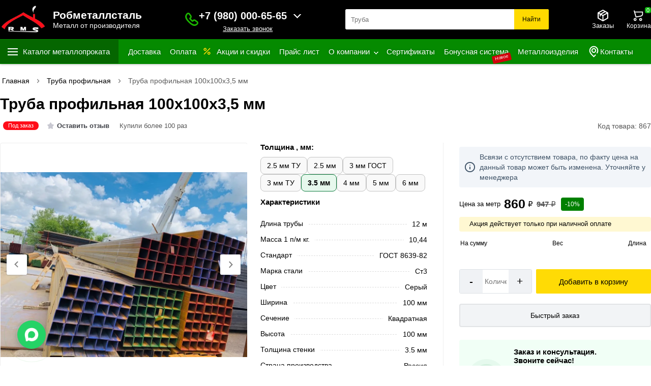

--- FILE ---
content_type: text/html; charset=UTF-8
request_url: https://robmetalstal.ru/truba-profilnaya/truba-profilnaya-100x100h3-5-mm
body_size: 22330
content:
<!DOCTYPE html>
<html lang="ru">
<head>
<meta name="viewport" content="width=device-width, initial-scale=1.0">
<meta name="robots" content="index, follow"> <meta charset="utf-8">
<title>Труба профильная 100х100х3,5 мм цене за метр, купить в Москве</title>
<meta name="description" content="Купить профильную трубу 100х100х3,5 мм в Москве и области с доставкой в день заказа. Длина трубы 12 метров, в тонне 96 метров,  вес 1 метра 10,44 кг. Цена указана за 1 метр">
<meta name="keywords" content="Труба профильная 100х100х3,5 мм">
<meta name="apple-itunes-app" content="app-id=1529456992, app-argument=myURL">
<meta name="google-play-app" content="app-id=com.robmetalstal">
<meta property="og:type" content="website">
<meta property="og:url" content="https://robmetalstal.ru/truba-profilnaya/truba-profilnaya-100x100h3-5-mm">
<meta property="og:site_name" content="Купить металл и металлопрокат по удобным ценам с доставкой в Москве и области">
<meta property="og:image" content="https://robmetalstal.ru/images/product/1703678091.jpg.webp">
<meta property="og:title" content="Труба профильная 100х100х3,5 мм цене за метр, купить в Москве">
<meta property="og:description" content="Купить профильную трубу 100х100х3,5 мм в Москве и области с доставкой в день заказа. Длина трубы 12 метров, в тонне 96 метров,  вес 1 метра 10,44 кг. Цена указана за 1 метр">
<meta name="twitter:card" content="summary">
<meta name="twitter:site" content="Купить металл и металлопрокат по удобным ценам с доставкой в Москве и области">
<meta name="twitter:title" content="Труба профильная 100х100х3,5 мм цене за метр, купить в Москве">
<meta name="twitter:description" content="Купить профильную трубу 100х100х3,5 мм в Москве и области с доставкой в день заказа. Длина трубы 12 метров, в тонне 96 метров,  вес 1 метра 10,44 кг. Цена указана за 1 метр">
<meta name="twitter:image" content="https://robmetalstal.ru/images/product/1703678091.jpg.webp">
<meta name="twitter:url" content="https://robmetalstal.ru/truba-profilnaya/truba-profilnaya-100x100h3-5-mm">
<link rel="apple-touch-icon" sizes="57x57" href="https://robmetalstal.ru/favicon/apple-icon-57x57.png">
<link rel="apple-touch-icon" sizes="60x60" href="https://robmetalstal.ru/favicon/apple-icon-60x60.png">
<link rel="apple-touch-icon" sizes="72x72" href="https://robmetalstal.ru/favicon/apple-icon-72x72.png">
<link rel="apple-touch-icon" sizes="76x76" href="https://robmetalstal.ru/favicon/apple-icon-76x76.png">
<link rel="apple-touch-icon" sizes="114x114" href="https://robmetalstal.ru/favicon/apple-icon-114x114.png">
<link rel="apple-touch-icon" sizes="120x120" href="https://robmetalstal.ru/favicon/apple-icon-120x120.png">
<link rel="apple-touch-icon" sizes="144x144" href="https://robmetalstal.ru/favicon/apple-icon-144x144.png">
<link rel="apple-touch-icon" sizes="152x152" href="https://robmetalstal.ru/favicon/apple-icon-152x152.png">
<link rel="apple-touch-icon" sizes="180x180" href="https://robmetalstal.ru/favicon/apple-icon-180x180.png">
<link rel="icon" type="image/png" sizes="192x192"  href="https://robmetalstal.ru/favicon/android-icon-192x192.png">
<link rel="icon" type="image/png" sizes="32x32" href="https://robmetalstal.ru/favicon/favicon-32x32.png">
<link rel="icon" type="image/png" sizes="96x96" href="https://robmetalstal.ru/favicon/favicon-96x96.png">
<link rel="icon" type="image/png" sizes="16x16" href="https://robmetalstal.ru/favicon/favicon-16x16.png">
<link rel="manifest" href="https://robmetalstal.ru/favicon/manifest.json">
<meta name="theme-color" content="#000">	
<meta property="og:locale" content="ru_RU">
<meta name="copyright" content="robmetalstal.ru">
<meta name="google-site-verification" content="Oowemdt-2u3beDxlElSREppwKi9xnswa3cVyFV2DyPA">
<meta name="yandex-verification" content="1ab33079b5d51676">
<meta name="zen-verification" content="5l0S2hfITAYhcKEB4VQhQR3wnrjDSupV6mGBwbFvS32QbJuCYtrf34rnVjdwlGeB">
<meta name="wmail-verification" content="1b7bfe41084447384e02e3dcbcb5615e">
<meta name="msvalidate.01" content="49D2E345DEDF6D5CB20B6BFFACA12959">
<meta name="image" content="https://robmetalstal.ru/images/product/1703678091.jpg.webp">
<link rel="canonical" href="https://robmetalstal.ru/truba-profilnaya/truba-profilnaya-100x100h3-5-mm">
<link rel="stylesheet" href="https://robmetalstal.ru/css/new_style.css?v=4">
<script src="/js/jquery110.min.js"></script>
</head>
<body>
<header class="header sticky">
<div class="container clearfix">
<div class="header_top_center">
<div class="clients_info web_spec">
<div id="mySidenav" class="sidenav">
<button type="button" class="closebtn" onclick="closeNav()" aria-label="Закрыть">&times;</button>
<ul>
<li class="nav_title_title">Клиентам</li>	
<li class="nav-item">
<a href="/page/dostavka" class="nav-link" title="Доставка">
<span class="mob_menu_svg">
<img src="/images/car.svg" loading="lazy" width="25" height="25" alt="Доставка">
</span>
Доставка</a>
</li>		
<li class="nav-item">
<a href="/page/samovyvoz" class="nav-link" title="Самовывоз">
<span class="mob_menu_svg">
<img src="/images/samovivoz.svg" loading="lazy" width="25" height="25" alt="Доставка">
</span>
Самовывоз</a>
</li> 
<li class="nav-item">
<a href="/page/oplata" class="nav-link" title="Оплата">
<span class="mob_menu_svg">
<img src="/images/pay.svg" loading="lazy" width="25" height="25" alt="Оплата">
</span>
Оплата</a>
</li> 
<li class="nav-item">
<a href="/page/garantii" class="nav-link" title="Обмен и возврат товара">
<span class="mob_menu_svg">
<img src="/images/vozvrat.svg" loading="lazy" width="25" height="25" alt="Возврат">
</span>
Обмен и возврат товара</a>
</li> 
<li class="nav-item">		 
<a href="/page/otzyvy-robmetallstal" class="nav-link" title="Отзывы Робметаллсталь">
<span class="mob_menu_svg">
<img src="/images/otziv.svg" loading="lazy" width="25" height="25" alt="Возврат">
</span>
Отзывы Робметаллсталь</a>
</li>
<li class="nav-item">
<a href="/page/bonusnaya-sistema" class="nav-link" title="Бонусная система">
<span class="mob_menu_svg">
<img src="/images/bicon.jpg" width="25" height="25" alt="Бонус">
</span>
Бонусная система </a>
</li>
<li class="nav-item">
<a href="/offers" class="nav-link" title="Акции и скидки">
<span class="mob_menu_svg">
<img src="/images/akcii.svg" width="20" height="20" alt="Акции" loading="lazy">
</span>
Акции и скидки</a>
</li> 
<li class="nav-item">
<a href="/price-list" class="nav-link" title="Прайс лист">
<span class="mob_menu_svg">
<img src="/images/sert.svg" loading="lazy" width="25" height="25" alt="Оплата">
</span>
Прайс лист</a>
</li>
<li class="nav-item">		 
<a href="/sertifikati" class="nav-link" title="Сертификаты">
<span class="mob_menu_svg">
<img src="/images/sertifikat.svg" loading="lazy" width="25" height="25" alt="Оплата">
</span>
Сертификаты
</a>
</li>
<li class="nav-item"> 
<a href="/page/metallokonstrukcij" class="nav-link" title="Металлоизделия">
<span class="mob_menu_svg">
<img src="/images/izdelia.svg" loading="lazy" width="25" height="25" alt="Оплата">
</span>
Металлоизделия 
</a>
</li>
<li class="nav-item">
<a href="/page/kontakty" class="nav-link" title="Контакты">
<span class="mob_menu_svg">
<img src="/images/location_web.svg" width="25" height="25" alt="Акции" loading="lazy">
</span>
Контакты
</a>
</li>
</ul>
<div class="ph_verev_mob_left">
<div class="phonn">
<div class="zakaz_title">Контакт-центр</div>
<p onclick="stat_call('p')">+7(495) 2 111-999</p>
<div class="lozung"> График работы  <br>Пн-Сб с 9:00 – 19:00, <br> Воскресение: 10:30-15:00 </div>
</div>
<div class="obr_icons">
 <a href="https://max.ru/u/f9LHodD0cOJTqoDBannwbgS6WOMTwGhX2w4XrpjOtkDbge6I2p-siNS0Nd4" class="social_obr" title="Позвонить Max" target="blank" onclick="stat_call('w')">
		<img src="/images/max.png" width="25" height="25" alt="Max">
		Написать Max
		</a>
<a href="https://wa.me/+79300919191" target="_blank" title="whatsapp" class="social_obr" onclick="stat_call('w')">
<img src="/images/watsup.webp" loading="lazy" width="25" height="25" alt="WhatsApp">
Написать WhatsApp
</a>
<a href="https://t.me/+79100006565" target="_blank" title="telegram" class="social_obr" onclick="stat_call('t')">
<img src="/images/tel.jpg" loading="lazy" width="25" height="25" alt="Telegram">
Написать Telegram
</a>
</div>
</div>
<div class="sc-ekboDZ cYxOGz">
<div class="sc-btdgZA dNdkcH">
<a href="https://apps.apple.com/us/app/id1529456992" title="App Store" target="_blank" class="sc-gGmIRh sc-hTZrWc dfsDm gIoqJs">
<img src="/images/ios_footer.svg" loading="lazy" width="140" height="42" alt="you">
</a>
<a href="https://play.google.com/store/apps/details?id=com.robmetalstal" title="Google Play" target="_blank" class="sc-gGmIRh sc-hTZrWc dfsDm gIoqJs">
<img src="/images/google_footer.svg" loading="lazy" width="140" height="42" alt="you">
</a>
</div>
</div>
</div> 
<span class="clinets_icon" onclick="openNav()">
<img src="/images/topm.svg" width="25" height="25" alt="Меню" loading="lazy">
</span>
<script>
function openNav() {
document.getElementById("mySidenav").style.width = "350px";
}

function closeNav() {
document.getElementById("mySidenav").style.width = "0";
}
</script>
</div>
<div class="logo_right">
<a href="/" title="Робметаллсталь">
<img loading="eager" src="https://robmetalstal.ru/logo.webp" width="90" height="61" alt="Лого">
<div class="slogan_rob">
<div class="big_slog">Робметаллсталь</div>
<div class="littl_slog">Металл от производителя</div>
</div>
</a>			 
</div>
<div class="phone">
<div class="phone_big">
<div class="p_icon">
<button data-fancybox="" type="button" data-src="#showroom"  aria-label="Заказать званок">
<img src="/images/phonr_mob.svg" loading="eager" width="17" height="17" alt="Телефоны">
</button>
</div>
<div class="p_number">
<div id="pnlLogin">
<div class="house_category_title22">
<div class="til_bot">
<p onclick="stat_call('p')">+7 (980) 000-65-65</p>
</div>
<span></span>
</div>
<div class="house_category_content22" style="display: none;">
<div id="guestForm">
<p>Заказ и консультация. Звоните сейчас!</p>	
<p class="h_t_pp" onclick="stat_call('p')">+7 (930) 091 91 91</p>
<p class="h_t_pp" onclick="stat_call('p')">+7 (495) 2-111-999	</p>	
<p class="h_t_pp" onclick="stat_call('p')">+7 (910) 000-65-65</p>
<p class="h_t_pp" onclick="stat_call('p')">+7 (937) 000 65 65</p>
<p class="h_t_pp" onclick="stat_call('p')">+7 (920) 000-65-65 </p>
</div>
<div class="p_number1">
<i>E-mail:</i>r.m.s2003@mail.ru<br> robmetallstal@mail.ru 
</div>
<div class="p_number1">
<i>График работы:</i>Пн-Сб. 9:00 – 19:00<br>   Воскресение: 10:30-15:00
</div>
</div>
<button data-fancybox="" type="button" data-src="#showroom"  aria-label="Заказать званок">
Заказать звонок
</button>
</div>
</div>
<script>
$(".house_category_title22").click(function(){
$(this).next(".house_category_content22").toggle();
if($(this).next(".house_category_content22").is(":visible")){
$(this).find("span").css({
"-webkit-transform": "rotate(-90deg)",
"-moz-transform": "rotate(-90deg)",
"-ms-transform": "rotate(-90deg)",
"-o-transform": "rotate(-90deg)",
"transform": "rotate(180deg)",
"background-position": "center"
})
}
else{
$(this).find("span").removeAttr("style");
}
})
</script>
 
</div>
<div class="worning"><a href="/page/vnimanie" class="top_sales_worning" title="Внимание!">Внимание!</a></div>
</div>
<div class="search_bar">
<input type="search" name="search_text" class="search_input" placeholder="Поиск ..." oninput="get_s_ress(this)" autocomplete="off">
<button type="button" class="search_button" onclick="get_search_page(this)"  aria-label="Поиск">Найти</button>
<div class="search_five_res"></div>			
</div>
<div class="head_email_right">

<div class="head_email">
<button data-fancybox="" type="button" data-src="#showroom33" class="favorit" onclick="open_popup3()" aria-label="Заказы">
<span class="favorit_cont">
<img src="/images/orders-w.svg" width="25" height="25" alt="Иконка заказов" aria-hidden="true" loading="eager">
Заказы
</span>
</button>
</div>


<div class="hvr-bounce-in">
<div class="basket  shopping-cart">
<a href="/cart" class="cart" title="Корзина покупок">
<img src="/images/cart_mob_wh.svg" width="25" height="25" alt="Иконка корзина" aria-hidden="true" loading="eager">
<span class="bas">Корзина</span>
<div class="cart_count">0</div>	
<div class="totalSum">
<span id="basketLineTotalAmount">
пуста</span>
</div>
</a>
</div>
</div>
</div>
</div>
</div>
<div class="header_menu">
<div class="header_menu_center">
<nav class="header-nav">
<ul class="header-nav__first-level">
<li class="header-nav__item">
<p class="header-nav__link hvr-underline-from-center gcccc">Каталог металлопроката</p>
<ul class="submenu">
<li>
<a href="/armatura" style="background-image: url('https://robmetalstal.ru/images/category/1727341772-845.jpg') !important;" title="Арматура">Арматура</a>
<ul class="sub_sub_cat">
<li>
<a href="/armatura/riflenaya" title="Арматура рифленая">Арматура рифленая</a>
<ul class="sub_sub_sub_cat">
</ul>
</li>
<li>
<a href="/armatura/gladkaya" title="Арматура гладкая А1">Арматура гладкая А1</a>
<ul class="sub_sub_sub_cat">
</ul>
</li>
<li>
<a href="/armatura/armatura-nemernoj-dliny" title="Арматура немерной длины (Н/Д)">Арматура немерной длины (Н/Д)</a>
<ul class="sub_sub_sub_cat">
</ul>
</li>
<li>
<a href="/armatura/katanka" title="Катанка">Катанка</a>
<ul class="sub_sub_sub_cat">
</ul>
</li>
</ul>
</li>
<li>
<a href="/provoloka" style="background-image: url('https://robmetalstal.ru/images/category/1727341646-1669724727-3245345.webp') !important;" title="Проволока вязальная">Проволока вязальная</a>
</li>
<li>
<a href="/khomuty-dlya-armatury" style="background-image: url('https://robmetalstal.ru/images/category/1727341575-1662807173-rr.webp') !important;" title="Хомуты для арматуры">Хомуты для арматуры</a>
</li>
<li>
<a href="/truba-profilnaya" style="background-image: url('https://robmetalstal.ru/images/category/1727337612-1669723662-1668688227-truba_profilnaya_60kh40kh2kh6000_mm.webp') !important;" title="Труба профильная">Труба профильная</a>
</li>
<li>
<a href="/fermy-metallicheskie" style="background-image: url('https://robmetalstal.ru/images/category/1730642269-451.png') !important;" title="Фермы металлические">Фермы металлические</a>
</li>
<li>
<a href="/armaturnyj-karkas" style="background-image: url('https://robmetalstal.ru/images/category/1669279876-444.webp') !important;" title="Арматурный каркас">Арматурный каркас</a>
<ul class="sub_sub_cat">
<li>
<a href="/armaturnyj-karkas/kvadratnyj-armaturnyj-karkas" title="Квадратный арматурный каркас">Квадратный арматурный каркас</a>
<ul class="sub_sub_sub_cat">
</ul>
</li>
<li>
<a href="/armaturnyj-karkas/pryamougolnyj-armaturnyj-karkas" title="Прямоугольный арматурный каркас">Прямоугольный арматурный каркас</a>
<ul class="sub_sub_sub_cat">
</ul>
</li>
</ul>
</li>
<li>
<a href="/polosa-stalnaya" style="background-image: url('https://robmetalstal.ru/images/category/1727337350-1669725876-44.webp') !important;" title="Полоса стальная">Полоса стальная</a>
</li>
<li>
<a href="/kvadrat-stalnoj" style="background-image: url('https://robmetalstal.ru/images/category/1727338492-45666.jpg') !important;" title="Квадрат стальной">Квадрат стальной</a>
</li>
<li>
<a href="/ugolok-metallicheskij" style="background-image: url('https://robmetalstal.ru/images/category/1727338129-1669725676-31321.webp') !important;" title="Уголок металлический">Уголок металлический</a>
</li>
<li>
<a href="/shveller" style="background-image: url('https://robmetalstal.ru/images/category/1727337211-1669724923-122.webp') !important;" title="Швеллер стальной">Швеллер стальной</a>
</li>
<li>
<a href="/balka-dvutavrovaya" style="background-image: url('https://robmetalstal.ru/images/category/1727338221-1669726100-111.webp') !important;" title="Балка двутавровая">Балка двутавровая</a>
</li>
<li>
<a href="/truba-elektrosvarnaya" style="background-image: url('https://robmetalstal.ru/images/category/1727337573-1669724063-ezgif-2-2866552f92.webp') !important;" title="Труба электросварная">Труба электросварная</a>
</li>
<li>
<a href="/truba-ocinkovannaya" style="background-image: url('https://robmetalstal.ru/images/category/1727337435-1669797886-2222.webp') !important;" title="Труба оцинкованная">Труба оцинкованная</a>
</li>
<li>
<a href="/gofrirovannye-truby-dlya-kanalizacii" style="background-image: url('https://robmetalstal.ru/images/category/1749731780-141.jpg') !important;" title="Гофрированные трубы для канализации">Гофрированные трубы для канализации</a>
</li>
<li>
<a href="/profnastil" style="background-image: url('https://robmetalstal.ru/images/category/1727341823-1686899439-1668434520-11.webp') !important;" title="Профнастил">Профнастил</a>
<ul class="sub_sub_cat">
<li>
<a href="/profnastil/profnastil-ocinkovannyj" title="Оцинкованный профнастил">Оцинкованный профнастил</a>
<ul class="sub_sub_sub_cat">
</ul>
</li>
<li>
<a href="/profnastil/okrashennyj-profnastil" title="Окрашенный профнастил">Окрашенный профнастил</a>
<ul class="sub_sub_sub_cat">
</ul>
</li>
</ul>
</li>
<li>
<a href="/dorozhnaya-setka-svarnaya" style="background-image: url('https://robmetalstal.ru/images/category/1727338640-1669877833-1664784207-587.webp') !important;" title="Дорожная сетка сварная">Дорожная сетка сварная</a>
</li>
<li>
<a href="/svarnaya-setka-v-rulonah" style="background-image: url('https://robmetalstal.ru/images/category/1727338733-77.jpg') !important;" title="Сетка сварная в рулонах">Сетка сварная в рулонах</a>
</li>
<li>
<a href="/setka-rabica" style="background-image: url('https://robmetalstal.ru/images/category/1727338806-11.jpg') !important;" title="Сетка рабица оцинкованная">Сетка рабица оцинкованная</a>
</li>
<li>
<a href="/setka-sadovaya-plastikovaya" style="background-image: url('https://robmetalstal.ru/images/category/1623062894-setka.jpg') !important;" title="Сетка садовая пластиковая">Сетка садовая пластиковая</a>
</li>
<li>
<a href="/ogolovok-sv" style="background-image: url('https://robmetalstal.ru/images/category/1591975733-n13.jpg') !important;" title="Оголовок для сваи">Оголовок для сваи</a>
</li>
<li>
<a href="/vintovaya-svaya" style="background-image: url('https://robmetalstal.ru/images/category/1727338930-33.jpg') !important;" title="Винтовые сваи">Винтовые сваи</a>
</li>
<li>
<a href="/list" style="background-image: url('https://robmetalstal.ru/images/category/1727341705-1686899722-1669720789-333.webp') !important;" title="Листовой прокат">Листовой прокат</a>
<ul class="sub_sub_cat">
<li>
<a href="/list/list-oczinkovannyj" title="Лист оцинкованный">Лист оцинкованный</a>
<ul class="sub_sub_sub_cat">
</ul>
</li>
<li>
<a href="/list/list-riflyonyj" title="Лист рифлёный">Лист рифлёный</a>
<ul class="sub_sub_sub_cat">
</ul>
</li>
<li>
<a href="/list/list-goryachekatanyj" title="Лист горячекатаный">Лист горячекатаный</a>
<ul class="sub_sub_sub_cat">
</ul>
</li>
<li>
<a href="/list/alyuminievyj-list-riflyonyj" title="Алюминиевый лист рифлёный">Алюминиевый лист рифлёный</a>
<ul class="sub_sub_sub_cat">
</ul>
</li>
<li>
<a href="/list/list-holodnokatanyj" title="Лист холоднокатаный">Лист холоднокатаный</a>
<ul class="sub_sub_sub_cat">
</ul>
</li>
<li>
<a href="/list/prosechno-vytyazhnoj-list" title="Просечно-вытяжной лист 406">Просечно-вытяжной лист 406</a>
<ul class="sub_sub_sub_cat">
</ul>
</li>
</ul>
</li>
<li>
<a href="/tachki-sadovye-i-stroitelnye" style="background-image: url('https://robmetalstal.ru/images/category/1623063454-tt.jpg') !important;" title="Тачка садово-строительная">Тачка садово-строительная</a>
</li>
<li>
<a href="/mangaly-dlya-dachi" style="background-image: url('https://robmetalstal.ru/images/category/1657268397-111.png') !important;" title="Мангалы для дачи">Мангалы для дачи</a>
</li>
<li>
<a href="/kovanye-urny" style="background-image: url('https://robmetalstal.ru/images/category/1675414562-urno.png') !important;" title="Кованые урны">Кованые урны</a>
</li>
<li>
<a href="/kovanye-elementy" style="background-image: url('https://robmetalstal.ru/images/category/1660211189-df.jpg') !important;" title="Кованые элементы">Кованые элементы</a>
</li>
<li>
<a href="/kovanye-kacheli" style="background-image: url('https://robmetalstal.ru/images/category/1675663175-kacheli.png') !important;" title="Кованые качели">Кованые качели</a>
</li>
<li>
<a href="/rashodnye-materialy" style="background-image: url('https://robmetalstal.ru/images/category/1669042869-1623063659-ee.jpg') !important;" title="Расходные материалы">Расходные материалы</a>
<ul class="sub_sub_cat">
<li>
<a href="/rashodnye-materialy/elektrody" title="Электроды">Электроды</a>
<ul class="sub_sub_sub_cat">
</ul>
</li>
<li>
<a href="/rashodnye-materialy/diski-po-metallu" title="Диски по металлу">Диски по металлу</a>
<ul class="sub_sub_sub_cat">
</ul>
</li>
<li>
<a href="/rashodnye-materialy/krugi-otreznye" title="Круги отрезные">Круги отрезные</a>
<ul class="sub_sub_sub_cat">
</ul>
</li>
</ul>
</li>
</ul>	
</li>
</ul>
<ul class="secodn_ul">
<li class="header-nav__item grelnamak">
<a href="/page/dostavka" class="header-nav__link hvr-underline-from-center" title="Доставка">
Доставка</a>
</li>				
<li class="header-nav__item">
<a href="/page/oplata" title="Оплата">Оплата</a>
</li> 
<li class="header-nav__item spec156">
<img src="/images/akcii_menu.svg" width="20" height="20" alt="Иконка акции" loading="eager">
<a href="/offers" class="header-nav__link" title="Акции">Акции и скидки</a>
</li>
<li class="header-nav__item spec1561">
<a href="/price-list" class="header-nav__link" title="Прайс лист">Прайс лист  </a>
</li>
<li class="header-nav__item">
<a href="/page/o-kompanii" class="header-nav__link aj_down" title="О компании">О компании</a>
<ul class="to_h_new">
<li><a href="/robmetalstal_prezentacia.pdf" class="top_sales22" target="blanck" title="Отзывы ">Отзывы </a></li>
<li><a href="/robmetalstal_prezentacia.pdf" class="top_sales22" target="blanck" title="Презентация ">Презентация </a></li>
<li><a href="/page/kak-kupit" class="top_sales22" title="Как купить">Как купить </a></li>
<li><a href="/page/top-prodazh" class="top_sales22" title="Топ продаж ">Топ продаж  </a></li>
<li><a href="/page/mobilnoe-prilozhenie" class="top_sales22" title="Мобильное приложение">Мобильное приложение</a></li>
<li><a href="/page/vnimanie" class="top_sales22" title="Внимание!">Внимание!</a></li>
<li><a href="/page/fotografii-nashego-metalloprokata" class="top_sales22" title="Фотогалерея">Фотогалерея</a></li>
<li><a href="/page/video-galereya-kompanii-robmetallstal" class="top_sales22" title="Видеогалерея">Видеогалерея</a></li>
</ul>
</li>
<li class="header-nav__item spec1561">
<a href="/sertifikati" class="header-nav__link" title="Сертификаты">Сертификаты</a>
</li> 
<li class="header-nav__item">
<a href="/page/bonusnaya-sistema" class="header-nav__link" title="Бонусная система">Бонусная система</a>
<bdi>Новое</bdi>
</li> 
<li class="header-nav__item otzivi22">
<a href="/page/metallokonstrukcij" class="header-nav__link" title="Металлоизделия">Металлоизделия</a>
</li> 
<li class="header-nav__item grelnamak">
<a href="/page/kontakty" class="header-nav__link" title="Контакты">
<img src="/images/location_menu.svg" width="25" height="25" alt="Акции" loading="eager">
Контакты</a>
</li>
</ul>
<div class="gallery">
</div>
</nav>
</div>
</div>
</header>
<div class="aline_big">
<div class="aline n3">
<div class="content">		
<div id="breadcrumbs">
<ul>
<li>
<a href="/" title="Главная"><span>Главная</span></a>
</li>
<li><span class="divider"></span></li>
<li>
<a href="https://robmetalstal.ru/truba-profilnaya" title="Труба профильная"><span>Труба профильная</span></a>
</li>
<li><span class="divider"></span></li>
<li><span>Труба профильная 100х100х3,5 мм</span></li>
</ul>
</div>

		<script type="application/ld+json">
		{
		"@context": "https://schema.org/",
		"@type": "BreadcrumbList",
		"itemListElement": [
		{
		"@type": "ListItem",
		"position":1,
		"name": "Главная",
		"item": "https://robmetalstal.ru/"
		},			
				
		{
		"@type": "ListItem",
		"position":2,
		"name": "Труба профильная",
		"item": "https://robmetalstal.ru/truba-profilnaya"
		},
				{
		"@type": "ListItem",
		"position":3,
		"name": "Труба профильная 100х100х3,5 мм",
		"item": "https://robmetalstal.ru/truba-profilnaya/truba-profilnaya-100x100h3-5-mm"
		}
		]
		}
		</script>

<div class="page_product_big">
<div id="page">
<div class="page_product">
<div class="item-page">

    <div class="pr_top_top_top_top">
	<div class="pr_top_top_top">
	<div class="pr_top_top">
	<h1 class="page-header">Труба профильная 100х100х3,5 мм</h1>
	
	
	</div>
	  
	</div>
	<div class="pr_top_bottom">	
	<div class="pr_top_bottom_left">
		<div class="market_ok">
	<span class="podzakaz">Под заказ</span>			</div>
			<div class="all_chars"> 
<span class="t7" onclick="slide_to_comments()">
<img src="/images/no_rate.svg" width="17" height="17" alt="Нет оценок" loading="lazy">
<span>Оставить отзыв</span>
</span>
</div>
		   
	 <div class="buy_more_than">Купили более 100 раз</div>
	  
	</div>
     <div class="pr_kanach_klor">Код товара: 867 </div>
    
	</div>
    </div> 
<div class="pr_blok_left">


<div class="product-img" id="product-media">
  <div id="main-carousel" class="splide">
    
    <div class="splide__track">
      <ul class="splide__list">
        <!-- Слайд 0: главное фото -->
        <li class="splide__slide pr_first_iamge">
          <button type="button" data-fancybox="gallery0" class="gall_item" data-src="https://robmetalstal.ru/images/product/1703678091.jpg.webp" aria-label="Фото">
            <img src="https://robmetalstal.ru/images/product/1703678091.jpg.webp" alt="Труба профильная 100х100х3,5 мм" width="408" height="351" fetchpriority="high" class="first_image">
          </button>
        </li>

                  <li class="splide__slide">
            <button type="button" data-fancybox="gallery0" class="gall_item" data-src="https://robmetalstal.ru/images/product/867/867_1634721459-476944.webp" aria-label="Фото">
              <img loading="lazy" data-splide-lazy="/images/product/867/867_1634721459-476944.webp" src="/images/product/867/867_1634721459-476944.webp" width="408" height="351" alt="Фото">
            </button>
          </li>
                    <li class="splide__slide">
            <button type="button" data-fancybox="gallery0" class="gall_item" data-src="https://robmetalstal.ru/images/product/867/867_1634721490-9986515.webp" aria-label="Фото">
              <img loading="lazy" data-splide-lazy="/images/product/867/867_1634721490-9986515.webp" src="/images/product/867/867_1634721490-9986515.webp" width="408" height="351" alt="Фото">
            </button>
          </li>
                    <li class="splide__slide">
            <button type="button" data-fancybox="gallery0" class="gall_item" data-src="https://robmetalstal.ru/images/product/867/867_1751003709-3288643.webp" aria-label="Фото">
              <img loading="lazy" data-splide-lazy="/images/product/867/867_1751003709-3288643.webp" src="/images/product/867/867_1751003709-3288643.webp" width="408" height="351" alt="Фото">
            </button>
          </li>
                </ul>
    </div>
  </div>

      <ul id="thumbnails" class="thumbnails">
      <li class="thumbnail" data-goto="0">
        <img src="https://robmetalstal.ru/images/product/1703678091.jpg.webp" width="100" height="86" loading="lazy" alt="Фото данного продукта">
      </li>

              <li class="thumbnail" data-goto="1">
          <img src="/images/product/867/80x80/867_1634721459-476944.webp" width="101" height="86" loading="lazy" alt="Фото данного продукта">
        </li>
                <li class="thumbnail" data-goto="2">
          <img src="/images/product/867/80x80/867_1634721490-9986515.webp" width="101" height="86" loading="lazy" alt="Фото данного продукта">
        </li>
                <li class="thumbnail" data-goto="3">
          <img src="/images/product/867/80x80/867_1751003709-3288643.webp" width="101" height="86" loading="lazy" alt="Фото данного продукта">
        </li>
            </ul>
  </div>

<!-- ===== JS: при клике по Play скрываем кнопку, убираем превью и вставляем iframe с autoplay ===== -->
<script>
(function(){
  // ===== Splide без зацикливания =====
  var splide;
  if (typeof Splide !== 'undefined') {
    splide = new Splide('#main-carousel', {
      type: 'loop',         // не loop
      lazyLoad: 'nearby',
      pagination: false,
      arrows: true
    });
    splide.mount();
  }

  // ===== Утилиты для видео-слайдов =====
  function stopVideoSlide(slideEl){
    if (!slideEl) return;
    var holder = slideEl.querySelector('.video-frame') || slideEl;

    // 1) удалить iframe, если есть
    var ifr = holder.querySelector('iframe');
    if (ifr) ifr.remove();

    // 2) показать превью (НЕ создаём заново, просто показываем)
    var thumb = holder.querySelector('.video-thumb');
    if (thumb) thumb.style.display = '';

    // 3) показать кнопку Play
    var btn = slideEl.querySelector('.video-big-play');
    if (btn) btn.style.display = '';
    
    // 4) сброс служебного класса
    slideEl.classList.remove('is-playing');
  }

  function stopAllVideos(){
    document.querySelectorAll('.pr_video_slide,[data-type="video"]').forEach(stopVideoSlide);
  }

  function startVideoSlide(slideEl){
    if (!slideEl) return;
    var holder = slideEl.querySelector('.video-frame') || slideEl;
    var already = holder.querySelector('iframe');
    if (already) return; // уже запущено

    var embed = slideEl.getAttribute('data-embed');
    if (!embed) return;

    // 1) скрыть превью и кнопку Play (но НЕ удалять превью!)
    var thumb = holder.querySelector('.video-thumb');
    if (thumb) thumb.style.display = 'none';
    var btn = slideEl.querySelector('.video-big-play');
    if (btn) btn.style.display = 'none';

    // 2) вставить iframe
    var src = embed + (embed.indexOf('?')>-1 ? '&' : '?') + 'autostart=1';
    var iframe = document.createElement('iframe');
    iframe.src = src;
    iframe.setAttribute('allow', 'autoplay; fullscreen; clipboard-write');
    iframe.setAttribute('frameborder', '0');
    iframe.setAttribute('allowfullscreen', 'true');
    iframe.style.width = '100%';
    iframe.style.height = '100%';
    // ВАЖНО: НЕ чистим holder.innerHTML — оставляем img внутри!
    holder.appendChild(iframe);
    slideEl.classList.add('is-playing');

    // 3) управление плеером Rutube (не переигрывать по завершении)
    function onMessage(ev){
      if (!ev || ev.source !== iframe.contentWindow || !ev.data) return;
      var msg;
      try { msg = JSON.parse(ev.data); } catch(e){ return; }
      if (!msg || !msg.type) return;

      if (msg.type === 'player:ready') {
        // на случай блокировки автозапуска — отправим play
        try {
          iframe.contentWindow.postMessage(JSON.stringify({ type: 'player:play', data: {} }), '*');
        } catch(e){}
      }

      // при завершении — остановить и вернуть превью
      if (msg.type === 'player:state' && (msg.data === 'ended' || msg.data === 'stop' || msg.data === 'paused_end')) {
        window.removeEventListener('message', onMessage, true);
        stopVideoSlide(slideEl);
      }
    }
    window.addEventListener('message', onMessage, true);
  }

  // ===== Поведение =====
  // Кнопка Play — запускаем
  document.addEventListener('click', function(e){
    var btn = e.target.closest('.video-big-play');
    if (!btn) return;
    var slideEl = btn.closest('.pr_video_slide,[data-type="video"]');
    if (!slideEl) return;
    e.preventDefault();
    e.stopPropagation();
    startVideoSlide(slideEl);
  }, true);

  // Клик по области видео — тоже запускаем (если ещё нет iframe)
  document.addEventListener('click', function(e){
    var wrap = e.target.closest('.video-slide-inner');
    if (!wrap) return;
    var slideEl = wrap.closest('.pr_video_slide,[data-type="video"]');
    if (!slideEl) return;
    if (!wrap.querySelector('iframe')) {
      e.preventDefault();
      startVideoSlide(slideEl);
    }
  }, true);

  // Клик по миниатюрам: СНАЧАЛА останавливаем все видео, потом листаем
  var thumbs = document.querySelectorAll('#thumbnails .thumbnail');
  thumbs.forEach(function(li){
    li.addEventListener('click', function(e){
      e.preventDefault();
      stopAllVideos();                      // удалит iframe и покажет превью везде (в т.ч. на клонах)
      var idx = parseInt(li.getAttribute('data-goto'), 10);
      if (!isNaN(idx) && splide) splide.go(idx);
      // при повторном заходе на видео превью уже видно (мы его не удаляли)
    });
  });

  // Клик по стрелкам: останавливаем немедленно (до движения)
  document.addEventListener('click', function(e){
    if (e.target.closest('.splide__arrow')) {
      stopAllVideos();
    }
  });

  // Любая смена слайда (стрелки/свайп) — подстраховка: ещё раз остановить
  if (splide) {
    splide.on('moved', function(){
      stopAllVideos();
    });
  }
})();
</script>


</div>
<div class="params">
 
	 
		 
		 
		 
		 
		 
		 
		 
		
		
 
<div class="params_right">
<div class="single_price product_page_price">
			<div class="_29-a1">
			<img src="/images/att.svg" width="22" height="22" alt="Фото" loading="lazy">
			<div class="_29-a4">
			<div>
			Всвязи с отсутствием товара, по факту цена на данный товар может быть изменена. Уточняйте у менеджера
			</div>
			</div>
			</div>
			 
						<div class="on_pr_row">

<label class="myRadio asas1">
<input onclick="get_pr_price1(this,'867')" data-skzb="860" type="radio" name="price_chekbox867" checked class="price_type price_for" value="70">
<span class="gr551 petq_chi"></span>
<i class="pr_new_text">Цена за  <b>метр</b> </i>
<span class="for_new_price"> <b>860</b> <i class="pr_new_simb">₽</i></span>	
<span class="price_old pr_page_old"><b>947</b> ₽</span>
</label>
<div class="discount_count1 price-discount price-discount1 left">
	<span>-10%</span>
	</div>
</div>
		
<div class="detail-promo-desc">
<span>Акция действует только при наличной оплате</span>
</div>					
 <div class="deatil_praduct">
		<div class="tot_price">
		<span>На сумму</span> 
		<b></b>
		</div>
		<div class="tot1 tot_ves">
		<span>Вес</span>
		<b></b>
		</div>
		<div class="tot1 tot_dl">
		<span>Длина</span>
		<b></b>
		</div>
		</div>

<div id="about-tov1">
<span class="change-quantity noselect mn" onclick="minus_pr_count1(this,'860')">-</span>
<input type="text" name="count_pr" class="pr_count rounded" oninput="calculate_all_price1(this,'860')" value="" aria-label="Количество" placeholder="Количество">
<span class="change-quantity noselect pl" onclick="plus_pr_count1(this,'860')">+</span>
</div>
<div class="price_kg">
<div class="price_kg_center">
<div class="all_price"></div>
<div class="all_kg" data-pm="10,44" data-pr="860" data-typ="0"></div>
</div>
</div>
<button type="button" class="ad_cart_button55" onclick="add_to_cart_single(this,'867')" aria-label="Добавить в корзину">
 
Добавить в корзину</button>
</div>

<button data-fancybox="" type="button" data-src="#showroom22"  class="one_click" onclick="buy_now(this,'867')" >Быстрый заказ</button>
	
	
				
			
		<div class="info-box shadow-none">
		<span class="info-box-icon">
		<img src="/images/operator.svg" loading="lazy" width="75" height="75" alt="Звоните">
		</span>
		<div class="info-box-content">
		<span class="info-box-number">Заказ и консультация. <br>Звоните сейчас!</span> 
		<span class="info-box-text">Наши специалисты ответят на любой интересующий вопрос</span> 
		<a href="tel:+79800006565" class="call_button" onclick="stat_call('p')">+7 (980) 000-65-65</a>
		<a href="tel:+79300919191" class="call_button" onclick="stat_call('p')">+7 (930) 091-91-91</a>
		</div>
		</div>
			
</div>	
	
 
			<div class="pr_dev_big">
			
			
		  <div class="pv_block">
    <div class="pv_label">
      Толщина      , мм:
    </div>
    <div class="pv_options">
              <a class="pv_option"
           href="/truba-profilnaya/truba-kaadratnaya-100h100h2-5-mm-tu"
           title="Другие варианты">
          2.5 мм ТУ        </a>
              <a class="pv_option"
           href="/truba-profilnaya/truba-profilnaya-100x100h2-5"
           title="Другие варианты">
          2.5 мм        </a>
              <a class="pv_option"
           href="/truba-profilnaya/truba-profilnaya-100x100h3"
           title="Другие варианты">
          3 мм ГОСТ        </a>
              <a class="pv_option"
           href="/truba-profilnaya/truba-profilnaya-100x100h3-mm-tu"
           title="Другие варианты">
          3 мм ТУ        </a>
              <a class="pv_option is_current"
           href="/truba-profilnaya/truba-profilnaya-100x100h3-5-mm"
           title="Другие варианты">
          3.5 мм        </a>
              <a class="pv_option"
           href="/truba-profilnaya/truba-profilnaya-100x100h4"
           title="Другие варианты">
          4 мм        </a>
              <a class="pv_option"
           href="/truba-profilnaya/truba-profilnaya-100x100h5"
           title="Другие варианты">
          5 мм        </a>
              <a class="pv_option"
           href="/truba-profilnaya/truba-profilnaya-100x100h6"
           title="Другие варианты">
          6 мм        </a>
          </div>
  </div>
<!-- === /Variations block === -->

						
			<div class="pr_dev">
 
			<div class="attr_title">Характеристики</div>
			<ul>
			
						<li class="attr1"> <span>Длина трубы</span> <em>12 м</em> </li>
						<li class="attr1"> <span>Масса 1 п/м кг.</span> <em>10,44</em> </li>
						<li class="attr1"> <span>Стандарт</span> <em> ГОСТ 8639-82</em> </li>
						<li class="attr1"> <span>Марка стали</span> <em> Ст3</em> </li>
						<li class="attr1"> <span>Цвет</span> <em> Серый</em> </li>
						<li class="attr1"> <span>Ширина</span> <em> 100 мм</em> </li>
						<li class="attr1"> <span>Сечение</span> <em> Квадратная</em> </li>
						<li class="attr1"> <span>Высота</span> <em> 100 мм</em> </li>
						<li class="attr1"> <span>Толщина стенки</span> <em> 3.5 мм</em> </li>
						<li class="attr1"> <span>Страна производства</span> <em> Россия</em> </li>
						
			</ul>
			
			<div class="all_chars sm_all_character" onclick="openCity(event, 'xuxullo');$('.dr33').addClass('active');$([document.documentElement, document.body]).animate({scrollTop: $('.tab').offset().top-176}, 300); aaa1();">
			См. все характеристики
      		</div>
			
			 
			</div>	
			<div class="pr_dev">
			<div class="attr_title">Покупателям</div>
			
			 			<div class="all_chars" onclick="openCity(event, 'xuxu');$('.dr').addClass('active');$([document.documentElement, document.body]).animate({scrollTop: $('.tab').offset().top-176}, 300); aaa1();">
			<div class="pr_dev_1">
			<div class="params-item-title">
			<span class="params-icon">
			<img src="/images/car.svg" loading="lazy" width="25" height="25" alt="Доставка">
			</span>
			<span class="params-title">Доставка</span>
			</div>
			<div class="params-item-value"><span class="delivery-date hatu23">В день заказа, до 14:00 </span>
			</div>
			 </div>
			 </div>
			 <div class="pr_dev_1">
			 <div class="params-item-title">
			 <span class="params-icon">
			 <img src="/images/samovivoz.svg" loading="lazy" width="25" height="25" alt="Самовывоз">
			 </span>
			 <span class="params-title">Самовывоз </span></div><div class="params-item-value"><span class="delivery-date spec_harcakan">В течении 48-и  часов</span>
			 <div class="form__info-box pa"><span class="form__info sprite db"> </span><div class="form__info-txt fs11 pa">По истечению 48-и часов с момента оформления заказа, наличие товара уточняйте у менеджеров отдела продаж. Для быстрого доступа укажите номер заказа.График работы: Пн-Сб с 9:00 – 20:00, вс. 10:30-15:00</div></div>
			 </div>
			 </div>
			<div class="pr_dev_1">
			<div class="params-item-title">
			<span class="params-icon">
			 <img src="/images/rezka.svg" loading="lazy" width="25" height="25" alt="Самовывоз">
			</span>
			<span class="params-title">Резка </span></div><div class="params-item-value"><span class="delivery-date spec_harcakan">Один бесплатный распил <b style="color: #c30000">Резка кратно</b></span> 
			<div class="form__info-box pa"><span class="form__info sprite db"> </span><div class="form__info-txt fs11 pa">В случае необходимости дополнительного распила, обращайтесь к менеджерам отдела продаж.</div></div>
			</div>
			</div> 
			<div class="pr_dev_1">
			<div class="params-item-title">
			<span class="params-icon">
			<img src="/images/vozvrat.svg" loading="lazy" width="25" height="25" alt="Возврат">
			</span>
			<span class="params-title">Возврат товаров </span>
			</div>
			<div class="params-item-value"><span class="delivery-date">В течение 7 дней</span></div>
			</div>
						
			 			 		<div class="pr_dev_1">
			 <div class="params-item-title">
			 <span class="params-icon">
			 <img src="/images/pay.svg" loading="lazy" width="25" height="25" alt="Оплата">
			 </span>
			 <span class="params-title">Оплата</span>
			 </div>
			 <div class="params-item-value"><span class="delivery-date">Наличными, </span> <span class="delivery-date"> Безналичным</span> </div>
			 </div>	
			
						
			</div>
			
						<div class="_29-a1">
			<img src="/images/att.svg" width="22" height="22" alt="Икона" loading="lazy">
			<div class="_29-a4">
			<div>
			<b>Внимание!</b>  Цены для  оплаты по безналичному расчету уточняйте у менеджеров!
			</div>	
			</div>	
			</div>	
						
			
			
			
			</div>	
</div>
</div>

<div class="tab"> 
<button class="tablinks t3 active" onclick="openCity(event, 'Tokyo')" id="defaultOpen">С этим товаром покупают</button>
<button class="tablinks dr33" onclick="openCity(event, 'xuxullo');" >Описание</button>
<button class="tablinks dr" onclick="openCity(event, 'xuxu');aaa1()" >Оплата и доставка </button>
<button class="tablinks dr22" id="t3" onclick="openCity(event, 'otzivi');aaa2()" >Самовывоз </button>
</div>

<div id="Tokyo" class="tabcontent" style="display:inline-block">
 
<div class="sop_list">
 
<div class="pr_sop">
 
<div class="image_pr_sop">
<a href="/rashodnye-materialy/elektrody-notron-ves-1-kg" class="photo_icon" title="Электроды NOTRON вес 2 кг. Диаметр 3,25 мм">
<img loading="lazy" src="https://robmetalstal.ru/images/product/1679646548.jpg.webp" width="81" height="70" alt="Фото" class="po_imgs">
</a>
</div>
<div class="sop_title">						
<div class="number">
<a href="/rashodnye-materialy/elektrody-notron-ves-1-kg" title="Электроды NOTRON вес 2 кг. Диаметр 3,25 мм">
<span class="pr_single_name">Электроды NOTRON вес 2 кг. Диаметр 3,25 мм</span>
</a>
<span class="avilible_cat"><i></i>В наличии</span> 

	<div class="all_chars"> 
	 <a href="/rashodnye-materialy/elektrody-notron-ves-1-kg" title="Открыть картчку товара - <br />
<b>Warning</b>:  Undefined variable $product_name_ru in <b>/var/www/www-root/data/www/robmetalstal.ru/templates/product.php</b> on line <b>1750</b><br />
<br />
<b>Warning</b>:  Undefined property: stdClass::$ in <b>/var/www/www-root/data/www/robmetalstal.ru/templates/product.php</b> on line <b>1750</b><br />
">
	<div class="rating_pr">
 
<div class="t7">

<div class="pr_rate_astx_block">
<div class="pr_rate_astx_fill" style="width:96%"></div>
</div>
<span  class="rev_rate_pr">4.8</span>

<span class="t7"><img src="/images/amp.svg" width="17" height="17" alt="отзывов" loading="lazy">
<span> 10</span>
</span>
 
</div>
 
	</div>
	</a>
	</div>
	</div>
</div>							

<div class="col cost">
<div class="price">

<div class="single_price">
<div class="on_pr_row">
	<label class="myRadio">
		<input onclick="find_it_price(this,'440','1110')" data-skzb="440" type="radio" name="price_chekboxsoop1110" checked class="price_type" value="91">
		<span class="gr551 petq_chi"></span>
		<span class="for_new_price"><b>440</b> ₽ / упак</span>
	</label>
</div>
</div>
</div>
</div>
  
<div class="col quantity">
<div class="quantity-box">
<span class="change-quantity noselect mn" onclick="minus_pr_count(this,'440')">-</span>
<input type="text" name="pr_count" tabindex="0" value="" class="rounded count_pr" oninput="calculate_all_price(this,'440')" aria-label="Количество" placeholder="Количество">
<span class="change-quantity noselect pl" onclick="plus_pr_count(this,'440')">+</span>
</div> 
</div>
<div class="price_kg">
<div class="price_kg_center">
<div class="all_price">440 ₽</div>
<div class="all_kg" data-pm="2" data-pr="440" data-typ="1"></div>
</div>
</div>
<div class="spec_pr_button">	<button type="button" onclick="add_to_cart(this,'1110','91')" class="ad_cart_button" aria-label="В корзину"> 
В корзину </button>
</div>
</div>
 
 
<div class="pr_sop">
 
<div class="image_pr_sop">
<a href="/shveller/shveller-5-u" class="photo_icon" title="Швеллер 5 У">
<img loading="lazy" src="https://robmetalstal.ru/images/product/1709362424.jpg.webp" width="81" height="70" alt="Фото" class="po_imgs">
</a>
</div>
<div class="sop_title">						
<div class="number">
<a href="/shveller/shveller-5-u" title="Швеллер 5 У">
<span class="pr_single_name">Швеллер 5 У</span>
</a>
<span class="avilible_cat"><i></i>В наличии</span> 

	<div class="all_chars"> 
	 <a href="/shveller/shveller-5-u" title="Открыть картчку товара - <br />
<b>Warning</b>:  Undefined variable $product_name_ru in <b>/var/www/www-root/data/www/robmetalstal.ru/templates/product.php</b> on line <b>1750</b><br />
<br />
<b>Warning</b>:  Undefined property: stdClass::$ in <b>/var/www/www-root/data/www/robmetalstal.ru/templates/product.php</b> on line <b>1750</b><br />
">
	<div class="rating_pr">
 
<div class="t7">

<div class="pr_rate_astx_block">
<div class="pr_rate_astx_fill" style="width:100%"></div>
</div>
<span  class="rev_rate_pr">5</span>

<span class="t7"><img src="/images/amp.svg" width="17" height="17" alt="отзывов" loading="lazy">
<span> 1</span>
</span>
 
</div>
 
	</div>
	</a>
	</div>
	</div>
</div>							

<div class="col cost">
<div class="price">

<div class="single_price">
<div class="on_pr_row">
	<label class="myRadio">
		<input onclick="find_it_price(this,'315','460')" data-skzb="315" type="radio" name="price_chekboxsoop460" checked class="price_type" value="32">
		<span class="gr551 petq_chi"></span>
		<span class="for_new_price"><b>315</b> ₽ / метр</span>
	</label>
</div>
</div>
</div>
</div>
  
<div class="col quantity">
<div class="quantity-box">
<span class="change-quantity noselect mn" onclick="minus_pr_count(this,'315')">-</span>
<input type="text" name="pr_count" tabindex="0" value="" class="rounded count_pr" oninput="calculate_all_price(this,'315')" aria-label="Количество" placeholder="Количество">
<span class="change-quantity noselect pl" onclick="plus_pr_count(this,'315')">+</span>
</div> 
</div>
<div class="price_kg">
<div class="price_kg_center">
<div class="all_price">315 ₽</div>
<div class="all_kg" data-pm="4,84" data-pr="315" data-typ="0"></div>
</div>
</div>
<div class="spec_pr_button">	<button type="button" onclick="add_to_cart(this,'460','32')" class="ad_cart_button" aria-label="В корзину"> 
В корзину </button>
</div>
</div>
 
 
<div class="pr_sop">
 
<div class="image_pr_sop">
<a href="/shveller/shveller-27-u" class="photo_icon" title="Швеллер 27 У">
<img loading="lazy" src="https://robmetalstal.ru/images/product/1709363111.jpg.webp" width="81" height="70" alt="Фото" class="po_imgs">
</a>
</div>
<div class="sop_title">						
<div class="number">
<a href="/shveller/shveller-27-u" title="Швеллер 27 У">
<span class="pr_single_name">Швеллер 27 У</span>
</a>
<span class="avilible_cat"><i></i>В наличии</span> 

	<div class="all_chars"> 
 
<span class="t7" onclick="slide_to_comments()">
<img src="/images/no_rate.svg" width="17" height="17" alt="Нет оценок" loading="lazy">
<span>Нет оценок</span>
</span>
</div>
 
	</div>
</div>							

<div class="col cost">
<div class="price">

<div class="single_price">
<div class="on_pr_row">
	<label class="myRadio">
		<input onclick="find_it_price(this,'3460','737')" data-skzb="3460" type="radio" name="price_chekboxsoop737" checked class="price_type" value="32">
		<span class="gr551 petq_chi"></span>
		<span class="for_new_price"><b>3 460</b> ₽ / метр</span>
	</label>
</div>
</div>
</div>
</div>
  
<div class="col quantity">
<div class="quantity-box">
<span class="change-quantity noselect mn" onclick="minus_pr_count(this,'3460')">-</span>
<input type="text" name="pr_count" tabindex="0" value="" class="rounded count_pr" oninput="calculate_all_price(this,'3460')" aria-label="Количество" placeholder="Количество">
<span class="change-quantity noselect pl" onclick="plus_pr_count(this,'3460')">+</span>
</div> 
</div>
<div class="price_kg">
<div class="price_kg_center">
<div class="all_price">3460 ₽</div>
<div class="all_kg" data-pm="27,7" data-pr="3460" data-typ="0"></div>
</div>
</div>
<div class="spec_pr_button">	<button type="button" onclick="add_to_cart(this,'737','32')" class="ad_cart_button" aria-label="В корзину"> 
В корзину </button>
</div>
</div>
 
 
<div class="pr_sop">
 
<div class="image_pr_sop">
<a href="/ugolok-metallicheskij/ugolok-32h32h4" class="photo_icon" title="Уголок 32х32х4 мм">
<img loading="lazy" src="https://robmetalstal.ru/images/product/1704020509.jpg.webp" width="81" height="70" alt="Фото" class="po_imgs">
</a>
</div>
<div class="sop_title">						
<div class="number">
<a href="/ugolok-metallicheskij/ugolok-32h32h4" title="Уголок 32х32х4 мм">
<span class="pr_single_name">Уголок 32х32х4 мм</span>
</a>
 
<span class="podzakaz_cat"><i></i>Под заказ</span> 

	<div class="all_chars"> 
	 <a href="/ugolok-metallicheskij/ugolok-32h32h4" title="Открыть картчку товара - <br />
<b>Warning</b>:  Undefined variable $product_name_ru in <b>/var/www/www-root/data/www/robmetalstal.ru/templates/product.php</b> on line <b>1750</b><br />
<br />
<b>Warning</b>:  Undefined property: stdClass::$ in <b>/var/www/www-root/data/www/robmetalstal.ru/templates/product.php</b> on line <b>1750</b><br />
">
	<div class="rating_pr">
 
<div class="t7">

<div class="pr_rate_astx_block">
<div class="pr_rate_astx_fill" style="width:100%"></div>
</div>
<span  class="rev_rate_pr">5</span>

<span class="t7"><img src="/images/amp.svg" width="17" height="17" alt="отзывов" loading="lazy">
<span> 3</span>
</span>
 
</div>
 
	</div>
	</a>
	</div>
	</div>
</div>							

<div class="col cost">
<div class="price">

<div class="single_price">
<div class="on_pr_row">
	<label class="myRadio">
		<input onclick="find_it_price(this,'120','579')" data-skzb="120" type="radio" name="price_chekboxsoop579" checked class="price_type" value="26">
		<span class="gr551 petq_chi"></span>
		<span class="for_new_price"><b>120</b> ₽ / метр</span>
	</label>
</div>
</div>
</div>
</div>
  
<div class="col quantity">
<div class="quantity-box">
<span class="change-quantity noselect mn" onclick="minus_pr_count(this,'120')">-</span>
<input type="text" name="pr_count" tabindex="0" value="" class="rounded count_pr" oninput="calculate_all_price(this,'120')" aria-label="Количество" placeholder="Количество">
<span class="change-quantity noselect pl" onclick="plus_pr_count(this,'120')">+</span>
</div> 
</div>
<div class="price_kg">
<div class="price_kg_center">
<div class="all_price">120 ₽</div>
<div class="all_kg" data-pm="2,0" data-pr="120" data-typ="0"></div>
</div>
</div>
<div class="spec_pr_button">	<button type="button" onclick="add_to_cart(this,'579','26')" class="ad_cart_button" aria-label="В корзину"> 
В корзину </button>
</div>
</div>
 
 
<div class="pr_sop">
 
<div class="image_pr_sop">
<a href="/truba-elektrosvarnaya/truba-elektrosvarnaya-40h3" class="photo_icon" title="Труба электросварная 40х3 мм">
<img loading="lazy" src="https://robmetalstal.ru/images/product/1712394065.jpg.webp" width="81" height="70" alt="Фото" class="po_imgs">
</a>
</div>
<div class="sop_title">						
<div class="number">
<a href="/truba-elektrosvarnaya/truba-elektrosvarnaya-40h3" title="Труба электросварная 40х3 мм">
<span class="pr_single_name">Труба электросварная 40х3 мм</span>
</a>
<span class="avilible_cat"><i></i>В наличии</span> 

	<div class="all_chars"> 
	 <a href="/truba-elektrosvarnaya/truba-elektrosvarnaya-40h3" title="Открыть картчку товара - <br />
<b>Warning</b>:  Undefined variable $product_name_ru in <b>/var/www/www-root/data/www/robmetalstal.ru/templates/product.php</b> on line <b>1750</b><br />
<br />
<b>Warning</b>:  Undefined property: stdClass::$ in <b>/var/www/www-root/data/www/robmetalstal.ru/templates/product.php</b> on line <b>1750</b><br />
">
	<div class="rating_pr">
 
<div class="t7">

<div class="pr_rate_astx_block">
<div class="pr_rate_astx_fill" style="width:96%"></div>
</div>
<span  class="rev_rate_pr">4.8</span>

<span class="t7"><img src="/images/amp.svg" width="17" height="17" alt="отзывов" loading="lazy">
<span> 12</span>
</span>
 
</div>
 
	</div>
	</a>
	</div>
	</div>
</div>							

<div class="col cost">
<div class="price">

<div class="single_price">
<div class="on_pr_row">
	<label class="myRadio">
		<input onclick="find_it_price(this,'185','335')" data-skzb="185" type="radio" name="price_chekboxsoop335" checked class="price_type" value="72">
		<span class="gr551 petq_chi"></span>
		<span class="for_new_price"><b>185</b> ₽ / метр</span>
	</label>
</div>
</div>
</div>
</div>
  
<div class="col quantity">
<div class="quantity-box">
<span class="change-quantity noselect mn" onclick="minus_pr_count(this,'185')">-</span>
<input type="text" name="pr_count" tabindex="0" value="" class="rounded count_pr" oninput="calculate_all_price(this,'185')" aria-label="Количество" placeholder="Количество">
<span class="change-quantity noselect pl" onclick="plus_pr_count(this,'185')">+</span>
</div> 
</div>
<div class="price_kg">
<div class="price_kg_center">
<div class="all_price">185 ₽</div>
<div class="all_kg" data-pm="2,736" data-pr="185" data-typ="0"></div>
</div>
</div>
<div class="spec_pr_button">	<button type="button" onclick="add_to_cart(this,'335','72')" class="ad_cart_button" aria-label="В корзину"> 
В корзину </button>
</div>
</div>
 
 
<div class="pr_sop">
 
<div class="image_pr_sop">
<a href="/truba-profilnaya/truba-profilnaya-50x50h3" class="photo_icon" title="Труба профильная 50х50х3 мм">
<img loading="lazy" src="https://robmetalstal.ru/images/product/1703677667.jpg.webp" width="81" height="70" alt="Фото" class="po_imgs">
</a>
</div>
<div class="sop_title">						
<div class="number">
<a href="/truba-profilnaya/truba-profilnaya-50x50h3" title="Труба профильная 50х50х3 мм">
<span class="pr_single_name">Труба профильная 50х50х3 мм</span>
</a>
<span class="avilible_cat"><i></i>В наличии</span> 

	<div class="all_chars"> 
	 <a href="/truba-profilnaya/truba-profilnaya-50x50h3" title="Открыть картчку товара - <br />
<b>Warning</b>:  Undefined variable $product_name_ru in <b>/var/www/www-root/data/www/robmetalstal.ru/templates/product.php</b> on line <b>1750</b><br />
<br />
<b>Warning</b>:  Undefined property: stdClass::$ in <b>/var/www/www-root/data/www/robmetalstal.ru/templates/product.php</b> on line <b>1750</b><br />
">
	<div class="rating_pr">
 
<div class="t7">

<div class="pr_rate_astx_block">
<div class="pr_rate_astx_fill" style="width:96%"></div>
</div>
<span  class="rev_rate_pr">4.8</span>

<span class="t7"><img src="/images/amp.svg" width="17" height="17" alt="отзывов" loading="lazy">
<span> 18</span>
</span>
 
</div>
 
	</div>
	</a>
	</div>
	</div>
</div>							

<div class="col cost">
<div class="price">

<div class="single_price">
<div class="on_pr_row">
	<label class="myRadio">
		<input onclick="find_it_price(this,'235','234')" data-skzb="235" type="radio" name="price_chekboxsoop234" checked class="price_type" value="70">
		<span class="gr551 petq_chi"></span>
		<span class="for_new_price"><b>235</b> ₽ / метр</span>
	</label>
</div>
</div>
</div>
</div>
  
<div class="col quantity">
<div class="quantity-box">
<span class="change-quantity noselect mn" onclick="minus_pr_count(this,'235')">-</span>
<input type="text" name="pr_count" tabindex="0" value="" class="rounded count_pr" oninput="calculate_all_price(this,'235')" aria-label="Количество" placeholder="Количество">
<span class="change-quantity noselect pl" onclick="plus_pr_count(this,'235')">+</span>
</div> 
</div>
<div class="price_kg">
<div class="price_kg_center">
<div class="all_price">235 ₽</div>
<div class="all_kg" data-pm="4,31" data-pr="235" data-typ="0"></div>
</div>
</div>
<div class="spec_pr_button">	<button type="button" onclick="add_to_cart(this,'234','70')" class="ad_cart_button" aria-label="В корзину"> 
В корзину </button>
</div>
</div>
 
 
<div class="pr_sop">
 
<div class="image_pr_sop">
<a href="/truba-profilnaya/truba-profilnaya-50x50h1-5" class="photo_icon" title="Труба профильная 50х50х1,5 мм">
<img loading="lazy" src="https://robmetalstal.ru/images/product/1703677654.jpg.webp" width="81" height="70" alt="Фото" class="po_imgs">
</a>
</div>
<div class="sop_title">						
<div class="number">
<a href="/truba-profilnaya/truba-profilnaya-50x50h1-5" title="Труба профильная 50х50х1,5 мм">
<span class="pr_single_name">Труба профильная 50х50х1,5 мм</span>
</a>
<span class="avilible_cat"><i></i>В наличии</span> 

	<div class="all_chars"> 
	 <a href="/truba-profilnaya/truba-profilnaya-50x50h1-5" title="Открыть картчку товара - <br />
<b>Warning</b>:  Undefined variable $product_name_ru in <b>/var/www/www-root/data/www/robmetalstal.ru/templates/product.php</b> on line <b>1750</b><br />
<br />
<b>Warning</b>:  Undefined property: stdClass::$ in <b>/var/www/www-root/data/www/robmetalstal.ru/templates/product.php</b> on line <b>1750</b><br />
">
	<div class="rating_pr">
 
<div class="t7">

<div class="pr_rate_astx_block">
<div class="pr_rate_astx_fill" style="width:96%"></div>
</div>
<span  class="rev_rate_pr">4.8</span>

<span class="t7"><img src="/images/amp.svg" width="17" height="17" alt="отзывов" loading="lazy">
<span> 4</span>
</span>
 
</div>
 
	</div>
	</a>
	</div>
	</div>
</div>							

<div class="col cost">
<div class="price">

<div class="single_price">
<div class="on_pr_row">
	<label class="myRadio">
		<input onclick="find_it_price(this,'150','231')" data-skzb="150" type="radio" name="price_chekboxsoop231" checked class="price_type" value="70">
		<span class="gr551 petq_chi"></span>
		<span class="for_new_price"><b>150</b> ₽ / метр</span>
	</label>
</div>
</div>
</div>
</div>
  
<div class="col quantity">
<div class="quantity-box">
<span class="change-quantity noselect mn" onclick="minus_pr_count(this,'150')">-</span>
<input type="text" name="pr_count" tabindex="0" value="" class="rounded count_pr" oninput="calculate_all_price(this,'150')" aria-label="Количество" placeholder="Количество">
<span class="change-quantity noselect pl" onclick="plus_pr_count(this,'150')">+</span>
</div> 
</div>
<div class="price_kg">
<div class="price_kg_center">
<div class="all_price">150 ₽</div>
<div class="all_kg" data-pm="2,25" data-pr="150" data-typ="0"></div>
</div>
</div>
<div class="spec_pr_button">	<button type="button" onclick="add_to_cart(this,'231','70')" class="ad_cart_button" aria-label="В корзину"> 
В корзину </button>
</div>
</div>
 
 
<div class="pr_sop">
 
<div class="image_pr_sop">
<a href="/truba-profilnaya/truba-profilnaya-100x100h5" class="photo_icon" title="Труба профильная 100х100х5 мм">
<img loading="lazy" src="https://robmetalstal.ru/images/product/1703678096.jpg.webp" width="81" height="70" alt="Фото" class="po_imgs">
</a>
</div>
<div class="sop_title">						
<div class="number">
<a href="/truba-profilnaya/truba-profilnaya-100x100h5" title="Труба профильная 100х100х5 мм">
<span class="pr_single_name">Труба профильная 100х100х5 мм</span>
</a>
<span class="avilible_cat"><i></i>В наличии</span> 

	<div class="all_chars"> 
	 <a href="/truba-profilnaya/truba-profilnaya-100x100h5" title="Открыть картчку товара - <br />
<b>Warning</b>:  Undefined variable $product_name_ru in <b>/var/www/www-root/data/www/robmetalstal.ru/templates/product.php</b> on line <b>1750</b><br />
<br />
<b>Warning</b>:  Undefined property: stdClass::$ in <b>/var/www/www-root/data/www/robmetalstal.ru/templates/product.php</b> on line <b>1750</b><br />
">
	<div class="rating_pr">
 
<div class="t7">

<div class="pr_rate_astx_block">
<div class="pr_rate_astx_fill" style="width:100%"></div>
</div>
<span  class="rev_rate_pr">5</span>

<span class="t7"><img src="/images/amp.svg" width="17" height="17" alt="отзывов" loading="lazy">
<span> 1</span>
</span>
 
</div>
 
	</div>
	</a>
	</div>
	</div>
</div>							

<div class="col cost">
<div class="price">

<div class="single_price">
<div class="on_pr_row">
	<label class="myRadio">
		<input onclick="find_it_price(this,'785','271')" data-skzb="785" type="radio" name="price_chekboxsoop271" checked class="price_type" value="70">
		<span class="gr551 petq_chi"></span>
		<span class="for_new_price"><b>785</b> ₽ / метр</span>
	</label>
</div>
</div>
</div>
</div>
  
<div class="col quantity">
<div class="quantity-box">
<span class="change-quantity noselect mn" onclick="minus_pr_count(this,'785')">-</span>
<input type="text" name="pr_count" tabindex="0" value="" class="rounded count_pr" oninput="calculate_all_price(this,'785')" aria-label="Количество" placeholder="Количество">
<span class="change-quantity noselect pl" onclick="plus_pr_count(this,'785')">+</span>
</div> 
</div>
<div class="price_kg">
<div class="price_kg_center">
<div class="all_price">785 ₽</div>
<div class="all_kg" data-pm="14,58" data-pr="785" data-typ="0"></div>
</div>
</div>
<div class="spec_pr_button">	<button type="button" onclick="add_to_cart(this,'271','70')" class="ad_cart_button" aria-label="В корзину"> 
В корзину </button>
</div>
</div>
 
 
<div class="pr_sop">
 
<div class="image_pr_sop">
<a href="/truba-profilnaya/truba-profilnaya-100x100h4" class="photo_icon" title="Труба профильная 100х100х4 мм">
<img loading="lazy" src="https://robmetalstal.ru/images/product/1703678086.jpg.webp" width="81" height="70" alt="Фото" class="po_imgs">
</a>
</div>
<div class="sop_title">						
<div class="number">
<a href="/truba-profilnaya/truba-profilnaya-100x100h4" title="Труба профильная 100х100х4 мм">
<span class="pr_single_name">Труба профильная 100х100х4 мм</span>
</a>
<span class="avilible_cat"><i></i>В наличии</span> 

	<div class="all_chars"> 
	 <a href="/truba-profilnaya/truba-profilnaya-100x100h4" title="Открыть картчку товара - <br />
<b>Warning</b>:  Undefined variable $product_name_ru in <b>/var/www/www-root/data/www/robmetalstal.ru/templates/product.php</b> on line <b>1750</b><br />
<br />
<b>Warning</b>:  Undefined property: stdClass::$ in <b>/var/www/www-root/data/www/robmetalstal.ru/templates/product.php</b> on line <b>1750</b><br />
">
	<div class="rating_pr">
 
<div class="t7">

<div class="pr_rate_astx_block">
<div class="pr_rate_astx_fill" style="width:94%"></div>
</div>
<span  class="rev_rate_pr">4.7</span>

<span class="t7"><img src="/images/amp.svg" width="17" height="17" alt="отзывов" loading="lazy">
<span> 16</span>
</span>
 
</div>
 
	</div>
	</a>
	</div>
	</div>
</div>							

<div class="col cost">
<div class="price">

<div class="single_price">
<div class="on_pr_row">
	<label class="myRadio">
		<input onclick="find_it_price(this,'620','270')" data-skzb="620" type="radio" name="price_chekboxsoop270" checked class="price_type" value="70">
		<span class="gr551 petq_chi"></span>
		<span class="for_new_price"><b>620</b> ₽ / метр</span>
	</label>
</div>
</div>
</div>
</div>
  
<div class="col quantity">
<div class="quantity-box">
<span class="change-quantity noselect mn" onclick="minus_pr_count(this,'620')">-</span>
<input type="text" name="pr_count" tabindex="0" value="" class="rounded count_pr" oninput="calculate_all_price(this,'620')" aria-label="Количество" placeholder="Количество">
<span class="change-quantity noselect pl" onclick="plus_pr_count(this,'620')">+</span>
</div> 
</div>
<div class="price_kg">
<div class="price_kg_center">
<div class="all_price">620 ₽</div>
<div class="all_kg" data-pm="11,84" data-pr="620" data-typ="0"></div>
</div>
</div>
<div class="spec_pr_button">	<button type="button" onclick="add_to_cart(this,'270','70')" class="ad_cart_button" aria-label="В корзину"> 
В корзину </button>
</div>
</div>
 
 
<div class="pr_sop">
 
<div class="image_pr_sop">
<a href="/polosa-stalnaya/polosa-50h5" class="photo_icon" title="Полоса 50х5 мм">
<img loading="lazy" src="https://robmetalstal.ru/images/product/1712388752.jpg.webp" width="81" height="70" alt="Фото" class="po_imgs">
</a>
</div>
<div class="sop_title">						
<div class="number">
<a href="/polosa-stalnaya/polosa-50h5" title="Полоса 50х5 мм">
<span class="pr_single_name">Полоса 50х5 мм</span>
</a>
<span class="avilible_cat"><i></i>В наличии</span> 

	<div class="all_chars"> 
	 <a href="/polosa-stalnaya/polosa-50h5" title="Открыть картчку товара - <br />
<b>Warning</b>:  Undefined variable $product_name_ru in <b>/var/www/www-root/data/www/robmetalstal.ru/templates/product.php</b> on line <b>1750</b><br />
<br />
<b>Warning</b>:  Undefined property: stdClass::$ in <b>/var/www/www-root/data/www/robmetalstal.ru/templates/product.php</b> on line <b>1750</b><br />
">
	<div class="rating_pr">
 
<div class="t7">

<div class="pr_rate_astx_block">
<div class="pr_rate_astx_fill" style="width:96%"></div>
</div>
<span  class="rev_rate_pr">4.8</span>

<span class="t7"><img src="/images/amp.svg" width="17" height="17" alt="отзывов" loading="lazy">
<span> 11</span>
</span>
 
</div>
 
	</div>
	</a>
	</div>
	</div>
</div>							

<div class="col cost">
<div class="price">

<div class="single_price">
<div class="on_pr_row">
	<label class="myRadio">
		<input onclick="find_it_price(this,'112','355')" data-skzb="112" type="radio" name="price_chekboxsoop355" checked class="price_type" value="62">
		<span class="gr551 petq_chi"></span>
		<span class="for_new_price"><b>112</b> ₽ / метр</span>
	</label>
</div>
</div>
</div>
</div>
  
<div class="col quantity">
<div class="quantity-box">
<span class="change-quantity noselect mn" onclick="minus_pr_count(this,'112')">-</span>
<input type="text" name="pr_count" tabindex="0" value="" class="rounded count_pr" oninput="calculate_all_price(this,'112')" aria-label="Количество" placeholder="Количество">
<span class="change-quantity noselect pl" onclick="plus_pr_count(this,'112')">+</span>
</div> 
</div>
<div class="price_kg">
<div class="price_kg_center">
<div class="all_price">112 ₽</div>
<div class="all_kg" data-pm="1,963" data-pr="112" data-typ="0"></div>
</div>
</div>
<div class="spec_pr_button">	<button type="button" onclick="add_to_cart(this,'355','62')" class="ad_cart_button" aria-label="В корзину"> 
В корзину </button>
</div>
</div>
 
 
<div class="pr_sop">
 
<div class="image_pr_sop">
<a href="/polosa-stalnaya/polosa-40h4" class="photo_icon" title="Полоса 40х4 мм">
<img loading="lazy" src="https://robmetalstal.ru/images/product/1712388741.jpg.webp" width="81" height="70" alt="Фото" class="po_imgs">
</a>
</div>
<div class="sop_title">						
<div class="number">
<a href="/polosa-stalnaya/polosa-40h4" title="Полоса 40х4 мм">
<span class="pr_single_name">Полоса 40х4 мм</span>
</a>
<span class="avilible_cat"><i></i>В наличии</span> 

	<div class="all_chars"> 
	 <a href="/polosa-stalnaya/polosa-40h4" title="Открыть картчку товара - <br />
<b>Warning</b>:  Undefined variable $product_name_ru in <b>/var/www/www-root/data/www/robmetalstal.ru/templates/product.php</b> on line <b>1750</b><br />
<br />
<b>Warning</b>:  Undefined property: stdClass::$ in <b>/var/www/www-root/data/www/robmetalstal.ru/templates/product.php</b> on line <b>1750</b><br />
">
	<div class="rating_pr">
 
<div class="t7">

<div class="pr_rate_astx_block">
<div class="pr_rate_astx_fill" style="width:100%"></div>
</div>
<span  class="rev_rate_pr">5</span>

<span class="t7"><img src="/images/amp.svg" width="17" height="17" alt="отзывов" loading="lazy">
<span> 20</span>
</span>
 
</div>
 
	</div>
	</a>
	</div>
	</div>
</div>							

<div class="col cost">
<div class="price">

<div class="single_price">
<div class="on_pr_row">
	<label class="myRadio">
		<input onclick="find_it_price(this,'70','354')" data-skzb="70" type="radio" name="price_chekboxsoop354" checked class="price_type" value="62">
		<span class="gr551 petq_chi"></span>
		<span class="for_new_price"><b>70</b> ₽ / метр</span>
	</label>
</div>
</div>
</div>
</div>
  
<div class="col quantity">
<div class="quantity-box">
<span class="change-quantity noselect mn" onclick="minus_pr_count(this,'70')">-</span>
<input type="text" name="pr_count" tabindex="0" value="" class="rounded count_pr" oninput="calculate_all_price(this,'70')" aria-label="Количество" placeholder="Количество">
<span class="change-quantity noselect pl" onclick="plus_pr_count(this,'70')">+</span>
</div> 
</div>
<div class="price_kg">
<div class="price_kg_center">
<div class="all_price">70 ₽</div>
<div class="all_kg" data-pm="1,256" data-pr="70" data-typ="0"></div>
</div>
</div>
<div class="spec_pr_button">	<button type="button" onclick="add_to_cart(this,'354','62')" class="ad_cart_button" aria-label="В корзину"> 
В корзину </button>
</div>
</div>
 
 
<div class="pr_sop">
 
<div class="image_pr_sop">
<a href="/list/list-riflenyj-g-k-1500h6000h4" class="photo_icon" title="Лист рифленый 4 мм 1500х6000 мм">
<img loading="lazy" src="https://robmetalstal.ru/images/product/1615555427.webp" width="81" height="70" alt="Фото" class="po_imgs">
</a>
</div>
<div class="sop_title">						
<div class="number">
<a href="/list/list-riflenyj-g-k-1500h6000h4" title="Лист рифленый 4 мм 1500х6000 мм">
<span class="pr_single_name">Лист рифленый 4 мм 1500х6000 мм</span>
</a>
<span class="avilible_cat"><i></i>В наличии</span> 

	<div class="all_chars"> 
	 <a href="/list/list-riflenyj-g-k-1500h6000h4" title="Открыть картчку товара - <br />
<b>Warning</b>:  Undefined variable $product_name_ru in <b>/var/www/www-root/data/www/robmetalstal.ru/templates/product.php</b> on line <b>1750</b><br />
<br />
<b>Warning</b>:  Undefined property: stdClass::$ in <b>/var/www/www-root/data/www/robmetalstal.ru/templates/product.php</b> on line <b>1750</b><br />
">
	<div class="rating_pr">
 
<div class="t7">

<div class="pr_rate_astx_block">
<div class="pr_rate_astx_fill" style="width:100%"></div>
</div>
<span  class="rev_rate_pr">5</span>

<span class="t7"><img src="/images/amp.svg" width="17" height="17" alt="отзывов" loading="lazy">
<span> 1</span>
</span>
 
</div>
 
	</div>
	</a>
	</div>
	</div>
</div>							

<div class="col cost">
<div class="price">

<div class="single_price">
<div class="on_pr_row">
	<label class="myRadio">
		<input onclick="find_it_price(this,'2800','638')" data-skzb="2800" type="radio" name="price_chekboxsoop638" checked class="price_type" value="85">
		<span class="gr551 petq_chi"></span>
		<span class="for_new_price"><b>2 800</b> ₽ / метр</span>
	</label>
</div>
</div>
</div>
</div>
  
<div class="col quantity">
<div class="quantity-box">
<span class="change-quantity noselect mn" onclick="minus_pr_count(this,'2800')">-</span>
<input type="text" name="pr_count" tabindex="0" value="" class="rounded count_pr" oninput="calculate_all_price(this,'2800')" aria-label="Количество" placeholder="Количество">
<span class="change-quantity noselect pl" onclick="plus_pr_count(this,'2800')">+</span>
</div> 
</div>
<div class="price_kg">
<div class="price_kg_center">
<div class="all_price">2800 ₽</div>
<div class="all_kg" data-pm="47.1" data-pr="2800" data-typ="1"></div>
</div>
</div>
<div class="spec_pr_button">	<button type="button" onclick="add_to_cart(this,'638','85')" class="ad_cart_button" aria-label="В корзину"> 
В корзину </button>
</div>
</div>
 
 
<div class="pr_sop">
 
<div class="image_pr_sop">
<a href="/list/list-riflenyj-g-k-1250h2500h3" class="photo_icon" title="Лист рифленый 3 мм 1250х2500 мм">
<img loading="lazy" src="https://robmetalstal.ru/images/product/1615555439.webp" width="81" height="70" alt="Фото" class="po_imgs">
</a>
</div>
<div class="sop_title">						
<div class="number">
<a href="/list/list-riflenyj-g-k-1250h2500h3" title="Лист рифленый 3 мм 1250х2500 мм">
<span class="pr_single_name">Лист рифленый 3 мм 1250х2500 мм</span>
</a>
<span class="avilible_cat"><i></i>В наличии</span> 

	<div class="all_chars"> 
	 <a href="/list/list-riflenyj-g-k-1250h2500h3" title="Открыть картчку товара - <br />
<b>Warning</b>:  Undefined variable $product_name_ru in <b>/var/www/www-root/data/www/robmetalstal.ru/templates/product.php</b> on line <b>1750</b><br />
<br />
<b>Warning</b>:  Undefined property: stdClass::$ in <b>/var/www/www-root/data/www/robmetalstal.ru/templates/product.php</b> on line <b>1750</b><br />
">
	<div class="rating_pr">
 
<div class="t7">

<div class="pr_rate_astx_block">
<div class="pr_rate_astx_fill" style="width:96%"></div>
</div>
<span  class="rev_rate_pr">4.8</span>

<span class="t7"><img src="/images/amp.svg" width="17" height="17" alt="отзывов" loading="lazy">
<span> 11</span>
</span>
 
</div>
 
	</div>
	</a>
	</div>
	</div>
</div>							

<div class="col cost">
<div class="price">

<div class="single_price">
<div class="on_pr_row">
	<label class="myRadio">
		<input onclick="find_it_price(this,'4300','637')" data-skzb="4300" type="radio" name="price_chekboxsoop637" checked class="price_type" value="76">
		<span class="gr551 petq_chi"></span>
		<span class="for_new_price"><b>4 300</b> ₽ / штуку</span>
	</label>
</div>
</div>
</div>
</div>
  
<div class="col quantity">
<div class="quantity-box">
<span class="change-quantity noselect mn" onclick="minus_pr_count(this,'4300')">-</span>
<input type="text" name="pr_count" tabindex="0" value="" class="rounded count_pr" oninput="calculate_all_price(this,'4300')" aria-label="Количество" placeholder="Количество">
<span class="change-quantity noselect pl" onclick="plus_pr_count(this,'4300')">+</span>
</div> 
</div>
<div class="price_kg">
<div class="price_kg_center">
<div class="all_price">4300 ₽</div>
<div class="all_kg" data-pm="73.6" data-pr="4300" data-typ="1"></div>
</div>
</div>
<div class="spec_pr_button">	<button type="button" onclick="add_to_cart(this,'637','76')" class="ad_cart_button" aria-label="В корзину"> 
В корзину </button>
</div>
</div>
 
 
<div class="pr_sop">
 
<div class="image_pr_sop">
<a href="/balka-dvutavrovaya/balka-dvutavrovaya-12-b1" class="photo_icon" title="Балка двутавровая 12 Б1">
<img loading="lazy" src="https://robmetalstal.ru/images/product/1712400590.jpg.webp" width="81" height="70" alt="Фото" class="po_imgs">
</a>
</div>
<div class="sop_title">						
<div class="number">
<a href="/balka-dvutavrovaya/balka-dvutavrovaya-12-b1" title="Балка двутавровая 12 Б1">
<span class="pr_single_name">Балка двутавровая 12 Б1</span>
</a>
<span class="avilible_cat"><i></i>В наличии</span> 

	<div class="all_chars"> 
	 <a href="/balka-dvutavrovaya/balka-dvutavrovaya-12-b1" title="Открыть картчку товара - <br />
<b>Warning</b>:  Undefined variable $product_name_ru in <b>/var/www/www-root/data/www/robmetalstal.ru/templates/product.php</b> on line <b>1750</b><br />
<br />
<b>Warning</b>:  Undefined property: stdClass::$ in <b>/var/www/www-root/data/www/robmetalstal.ru/templates/product.php</b> on line <b>1750</b><br />
">
	<div class="rating_pr">
 
<div class="t7">

<div class="pr_rate_astx_block">
<div class="pr_rate_astx_fill" style="width:100%"></div>
</div>
<span  class="rev_rate_pr">5</span>

<span class="t7"><img src="/images/amp.svg" width="17" height="17" alt="отзывов" loading="lazy">
<span> 2</span>
</span>
 
</div>
 
	</div>
	</a>
	</div>
	</div>
</div>							

<div class="col cost">
<div class="price">

<div class="single_price">
<div class="on_pr_row">
	<label class="myRadio">
		<input onclick="find_it_price(this,'1000','422')" data-skzb="1000" type="radio" name="price_chekboxsoop422" checked class="price_type" value="59">
		<span class="gr551 petq_chi"></span>
		<span class="for_new_price"><b>1 000</b> ₽ / метр</span>
	</label>
</div>
</div>
</div>
</div>
  
<div class="col quantity">
<div class="quantity-box">
<span class="change-quantity noselect mn" onclick="minus_pr_count(this,'1000')">-</span>
<input type="text" name="pr_count" tabindex="0" value="" class="rounded count_pr" oninput="calculate_all_price(this,'1000')" aria-label="Количество" placeholder="Количество">
<span class="change-quantity noselect pl" onclick="plus_pr_count(this,'1000')">+</span>
</div> 
</div>
<div class="price_kg">
<div class="price_kg_center">
<div class="all_price">1000 ₽</div>
<div class="all_kg" data-pm="8,7" data-pr="1000" data-typ="0"></div>
</div>
</div>
<div class="spec_pr_button">	<button type="button" onclick="add_to_cart(this,'422','59')" class="ad_cart_button" aria-label="В корзину"> 
В корзину </button>
</div>
</div>
 
 
<div class="pr_sop">
 
<div class="image_pr_sop">
<a href="/balka-dvutavrovaya/balka-dvutavrovaya-10-b1" class="photo_icon" title="Балка двутавровая 10 Б1">
<img loading="lazy" src="https://robmetalstal.ru/images/product/1712400480.jpg.webp" width="81" height="70" alt="Фото" class="po_imgs">
</a>
</div>
<div class="sop_title">						
<div class="number">
<a href="/balka-dvutavrovaya/balka-dvutavrovaya-10-b1" title="Балка двутавровая 10 Б1">
<span class="pr_single_name">Балка двутавровая 10 Б1</span>
</a>
<span class="avilible_cat"><i></i>В наличии</span> 

	<div class="all_chars"> 
	 <a href="/balka-dvutavrovaya/balka-dvutavrovaya-10-b1" title="Открыть картчку товара - <br />
<b>Warning</b>:  Undefined variable $product_name_ru in <b>/var/www/www-root/data/www/robmetalstal.ru/templates/product.php</b> on line <b>1750</b><br />
<br />
<b>Warning</b>:  Undefined property: stdClass::$ in <b>/var/www/www-root/data/www/robmetalstal.ru/templates/product.php</b> on line <b>1750</b><br />
">
	<div class="rating_pr">
 
<div class="t7">

<div class="pr_rate_astx_block">
<div class="pr_rate_astx_fill" style="width:100%"></div>
</div>
<span  class="rev_rate_pr">5</span>

<span class="t7"><img src="/images/amp.svg" width="17" height="17" alt="отзывов" loading="lazy">
<span> 2</span>
</span>
 
</div>
 
	</div>
	</a>
	</div>
	</div>
</div>							

<div class="col cost">
<div class="price">

<div class="single_price">
<div class="on_pr_row">
	<label class="myRadio">
		<input onclick="find_it_price(this,'960','585')" data-skzb="960" type="radio" name="price_chekboxsoop585" checked class="price_type" value="59">
		<span class="gr551 petq_chi"></span>
		<span class="for_new_price"><b>960</b> ₽ / метр</span>
	</label>
</div>
</div>
</div>
</div>
  
<div class="col quantity">
<div class="quantity-box">
<span class="change-quantity noselect mn" onclick="minus_pr_count(this,'960')">-</span>
<input type="text" name="pr_count" tabindex="0" value="" class="rounded count_pr" oninput="calculate_all_price(this,'960')" aria-label="Количество" placeholder="Количество">
<span class="change-quantity noselect pl" onclick="plus_pr_count(this,'960')">+</span>
</div> 
</div>
<div class="price_kg">
<div class="price_kg_center">
<div class="all_price">960 ₽</div>
<div class="all_kg" data-pm="8,1" data-pr="960" data-typ="0"></div>
</div>
</div>
<div class="spec_pr_button">	<button type="button" onclick="add_to_cart(this,'585','59')" class="ad_cart_button" aria-label="В корзину"> 
В корзину </button>
</div>
</div>
 
</div> 


</div>
	<div id="xuxu" class="tabcontent">
	</div>
<div id="xuxullo" class="tabcontent">

 			<p class="img_no_marg"><img alt="Труба профильная 100х100х3,5 мм купить в Москве" loading="lazy" width="500" height="375" src="/images/product/867/400x400/867_1634721459-476944.webp" class="pr_im_desc"></p>
				<p>Профильный прокат полого сечения имеет высокий показатель изгибной жёсткости. Учитывая это обстоятельство, трубы подобного типа в промышленном и гражданском строительстве в отдельных случаях могут использоваться вместо фасонных балок при монтаже несущих каркасных конструкций.</p>

<p>Профили из качественной стали выносливы при перепадах температур, не боятся влаги и коррозии. Основные сферы использования &ndash; ПГС, машиностроение, нефтегазодобыча, транспорт.</p>

<p>Компания &laquo;Робметаллсталь&raquo; предлагает купить трубу профильную квадратную 100х100х3.5 в Москве. Каждая поставка сопровождается сертификатами качества завода изготовителя и соответствует стандартам: ГОСТ 8639-82.</p>
		<p>Для приобретения данной позиции кликните мышкой <b>«Добавить в корзину»</b> или нажмите на кнопку <b>«Быстрый заказ»</b>. Также можете купить позвонив по контактам указанным на сайте. </p>
	
	
	<p> Условия доставки и цены на товар Труба профильная 100х100х3,5 мм из категории
		<a href="https://robmetalstal.ru/truba-profilnaya" title="Труба профильная"><span>Труба профильная</span></a>
, действительны в Москве. Наши профессиональные менеджеры обработают заказ и свяжутся с Вами для согласования условий доставки или самовывоза.</p>
	 <h2>Характеристики товара - Труба профильная 100х100х3,5 мм</h2>
		<ul class="creat_tex">		 
				<li class="attr1"> <span>Длина трубы</span> <b>12 м</b> </li>
				<li class="attr1"> <span>Масса 1 п/м кг.</span> <b>10,44</b> </li>
				<li class="attr1"> <span>Стандарт</span> <b>ГОСТ 8639-82</b> </li>
				<li class="attr1"> <span>Марка стали</span> <b>Ст3</b> </li>
				<li class="attr1"> <span>Цвет</span> <b>Серый</b> </li>
				<li class="attr1"> <span>Ширина</span> <b>100 мм</b> </li>
				<li class="attr1"> <span>Сечение</span> <b>Квадратная</b> </li>
				<li class="attr1"> <span>Высота</span> <b>100 мм</b> </li>
				<li class="attr1"> <span>Толщина стенки</span> <b>3.5 мм</b> </li>
				<li class="attr1"> <span>Страна производства</span> <b>Россия</b> </li>
					<li class="attr1"><span>Метров в 1 тонне</span><b>96 м</b></li>
					<li class="attr1">
			<span>Вес одной штуки (12 м)</span><b>125.28 кг</b>
		</li>
		<li class="attr1">
			<span>Штук в 1 тонне</span><b>≈ 8 шт</b>
		</li>
		
		 
		
				
				 
		<li class="attr1"><span>Цена указана </span> <b>за 1 метр</b></li>
								</ul>
	 <small class="not_rob_pr">Информация о технических характеристиках, комплекте поставки, стране изготовления, внешнем виде и цвете товара носит справочный характер и основывается на последних доступных к моменту публикации сведениях</small>
	
</div>
<div id="otzivi" class="tabcontent" style="display: none;">
</div>
<script>
function openCity(evt, cityName) {
var i, tabcontent, tablinks;
tabcontent = document.getElementsByClassName("tabcontent");
for (i = 0; i < tabcontent.length; i++) {
tabcontent[i].style.display = "none";
}
tablinks = document.getElementsByClassName("tablinks");
for (i = 0; i < tablinks.length; i++) {
tablinks[i].className = tablinks[i].className.replace(" active", "");
}
document.getElementById(cityName).style.display = "inline-block";
evt.currentTarget.className += " active";
}
// Get the element with id="defaultOpen" and click on it
document.getElementById("defaultOpen").click();
</script>
</div>
</div>
</div>
<link rel="stylesheet" href="/css/splide.min.css">
<script src="https://robmetalstal.ru/js/splide.min.js"></script>
<div class="product_otzivi" id="scr_pr_otzv">

<div class="pr_left_otziv_blok">
<div class="pr_otz_top">
<div class="inner_rob">
<div class="inner_spec">
<h2>Отзывы к товару -  Труба профильная 100х100х3,5 мм</h2>
<div class="qG7fV6">
<div class="ZBcpd6">

<div class="rating-wrapper">
 
<div class="rev_no_star_big">
<img src="/images/nocolor.jpg" width="130" height="22" alt="Отзывов еще нет" loading="lazy">
</div>
</div>
</div> 
<p class="rob_no_rev">
Отзывов еще нет. Оставьте первый
</p> <p class="rob_no_rev_text">
Поделитесь мнением, чтобы помочь другим покупателям в выборе. 
</p>
</div>
</div>
</div>
</div>
</div>
<div class="pr_right_otziv_blok">
<div class="product_otziv_napisat">
<div class="pr_rate_block">
<div class="pr_rate_rev_count not_rev_yeat"><img src="/images/no_rate.svg" width="17" height="17" alt="Нет оценок" loading="lazy">
<span>Нет оценок</span></div></div>
<div class="pr_parm_bottom">
<button type="button" onclick="get_write_review_cont(this,867)" class="one_click" aria-label="Написать отзыв">Написать отзыв</button>
</div>

<div class="write_review_policy_block22">
Отзывы могут оставлять только те, кто купил товар. Так мы формируем честный рейтинг</div>
<div class="write_review_policy_block">
<button type="button" onclick="get_review_terms()">Правила публикации</button>
</div>
</div>

</div>
</div>
 <section class="product_faq_block" id="productFaq">

<div class="faq_head_big">
 <div class="faq_head_bottom">
    <h3 class="faq_title">Вопросы и ответы к товару</h3>
 
	</div>
  <div class="faq_head">
 
    <div class="faq_actions">
          </div>
  </div>

  <div class="faq_list" id="faqList">
          <div class="faq_empty">Пока нет опубликованных вопросов и ответов.</div>
      </div>
 </div>
 <div class="pr_right_otziv_blok">
 <div class="product_otziv_napisat">
	<div class="_8I9dAP"> 
	<p class="faq_text_top">Нужна помощь?</p>
	<button type="button" class="faq_btn faq_btn_secondary" id="faqAskToggle">
        Задать вопрос
      </button>
	<p class="faq_text">Задайте вопрос – вам ответит наш эксперт или представитель бренда</p>
	</div>
      
</div>
</div>
  <!-- Форма скрыта -->
  <div class="faq_form_wrap" id="faqFormWrap" hidden>
    <div class="faq_form_head">
      <h3 class="faq_form_title">Напишите свой вопрос по товару</h3>
      <button type="button" class="faq_close" id="faqAskClose" aria-label="Закрыть"></button>
    </div>

    <form id="faqForm" class="faq_form">
      <input type="hidden" name="product_id" value="867">
      <input type="text" name="website" value="" autocomplete="off" tabindex="-1" aria-hidden="true" style="position:absolute;left:-9999px;">

      <div class="faq_grid">
        <label class="faq_field">
          <span>Имя *</span>
          <input type="text" name="name" required placeholder="Ваше имя" autocomplete="name">
        </label>

        <label class="faq_field">
          <span>Email *</span>
          <input type="email" name="email" required placeholder="Email" autocomplete="email">
        </label>
		
      </div>
<p class="privesy1">Заполните, чтобы получать ответы на ваш вопрос. Ваша электронная почта не будет видна другим пользователям</p>
      <label class="faq_field">
        <span>Вопрос *</span>
        <textarea name="question" required placeholder="Напишите вопрос ..." rows="4"></textarea>
      </label>

      <div class="faq_form_actions">
        <button type="submit" class="faq_btn faq_btn_primary">Отправить</button>
        <span id="faqMsg" class="faq_msg"></span>
      </div>
 
      <div class="faq_note">
	  <p class="privesy">Нажимая кнопку «Отправить», я принимаю условия Пользовательского соглашения и даю своё согласие на 
	обработку моих персональных данных.</p>
        Публикация вопроса после модерации. Мы отвечаем в рабочее время.
      </div>
    </form>
  </div>

</section>


<div class="takje">Вас также может заинтересовать</div>
<div id="items" class="cart-table singgg"></div>

<div class="tabcontent_desc">
<script>
var cat_id = 867;
var aaaaa='prod';
</script>

 
</div>
</div>
</div>
</div>


	<script type="application/ld+json">
	{
	"@context": "http://schema.org/",
	"@type": "Product",
	"name": "Труба профильная 100х100х3,5 мм",
	"description": "Купить профильную трубу 100х100х3,5 мм в Москве и области с доставкой в день заказа. Длина трубы 12 метров, в тонне 96 метров,  вес 1 метра 10,44 кг. Цена указана за 1 метр",
	"productID": "867",
	"category": "Труба профильная",
	"sku": "R-867",
	"mpn": "867",
		"brand": "РТЗ",
		"image": "https://robmetalstal.ru/images/product/1703678091.jpg",
		"offers": {
	"@type": "Offer",
	"itemOffered": "Offer",
	"priceCurrency": "RUB",
	"price": 860.00,
	"priceValidUntil": "2026-02-28",
		"availability": "https://schema.org/PreOrder",
		"itemCondition": "https://schema.org/NewCondition",
	"url": "https://robmetalstal.ru/truba-profilnaya/truba-profilnaya-100x100h3-5-mm",
	"seller": {
	"@type": "Organization",
	"name": "Робметаллсталь"
	},
	"shippingDetails": {
          "@type": "OfferShippingDetails",
          "shippingRate": {
            "@type": "MonetaryAmount",
			"minValue": 1250.00,
            "maxValue": 15000.00,
            "currency": "RUB"
          },
          "shippingDestination": {
            "@type": "DefinedRegion",
            "addressCountry": "RU"
          },
          "deliveryTime": {
            "@type": "ShippingDeliveryTime",
            "handlingTime": {
              "@type": "QuantitativeValue",
              "minValue": 0,
              "maxValue": 1,
              "unitCode": "DAY"
            },
            "transitTime": {
              "@type": "QuantitativeValue",
              "minValue": 0,
              "maxValue": 1,
              "unitCode": "DAY"
            }
          }
        }
	},		
	"hasMerchantReturnPolicy": {
	"@type": "MerchantReturnPolicy",
	"applicableCountry": {
	"@type": "Country",
	"name": "RU"
	},
	"returnPolicyCategory": "https://schema.org/MerchantReturnFiniteReturnWindow",
	"merchantReturnDays": 7,
	"returnMethod": "https://schema.org/ReturnInStore",
	"returnFees": "https://schema.org/FreeReturn"
	} 
	}
	</script>
 
<script>
var splide = new Splide( '#main-carousel', {
pagination: true,
lazyLoad: 'nearby',
preloadPages: 1,
perPage: 1,
autoplay: true,
} );
var thumbnails = document.getElementsByClassName( 'thumbnail' );
var current;
for ( var i = 0; i < thumbnails.length; i++ ) {
initThumbnail( thumbnails[ i ], i );
}
function initThumbnail( thumbnail, index ) {
thumbnail.addEventListener( 'click', function () {
splide.go( index );
} );
}
splide.on( 'mounted move', function () {
var thumbnail = thumbnails[ splide.index ];
if ( thumbnail ) {
if ( current ) {
current.classList.remove( 'is-active' );
}
thumbnail.classList.add( 'is-active' );
current = thumbnail;
}
} );
splide.mount();
</script> 
    
	
<footer class="site-footer footer-colophon">
<div class="footer_black">
<div class="fottww">
<div class="footer_bottom">
<div class="footer_logo">
<a href="/" title="Главная страница"> 
<img loading="lazy" src="/logo223.png" width="190" height="106" alt="Лого"></a>
<div class="footer_top_left">
ПРОДАЖА МЕТАЛЛОПРОКАТА
ОТ ПРОИЗВОДИТЕЛЯ! в москве и московской области
</div>
</div>
<div class="social_icons_footer">
<div class="footer-social">
<div class="social-btn-row">
<a href="https://www.pinterest.de/robmetalstal/" target="_blank" title="pinterest" class="social-btn">
<img src="/images/pinterest.svg" loading="lazy" width="22" height="22" alt="pinterest">
</a>
<a href="https://twitter.com/robmetalstal" target="_blank" title="twitter" class="social-btn">
<img src="/images/x.svg" loading="lazy" width="22" height="22" alt="x">
</a>
<a href="https://www.youtube.com/channel/UC1dWlnNa3nP7UXN8wkPjbaw" target="_blank" title="youtube" class="social-btn">
<img src="/images/you.svg" loading="lazy" width="22" height="22" alt="you">
</a>
<a href="https://vk.com/robmetalstal" target="_blank" title="vk" class="social-btn">
<img src="/images/vk.svg" loading="lazy" width="22" height="22" alt="vk">
</a>
<a href="https://dzen.ru/id/60780e7787962765056cbb05" target="_blank" title="dzen" class="social-btn">
<img src="/images/dzen.svg" loading="lazy" width="22" height="22" alt="dzen">
</a>
<a href="https://rutube.ru/channel/68367111/" target="_blank" title="dzen" class="social-btn">
<img src="/images/rutub.svg" loading="lazy" width="22" height="22" alt="dzen">
</a>
</div>	
</div>
</div>
<div class="sc-ekboDZ cYxOGz"><div class="sc-btdgZA dNdkcH">
<a href="https://apps.apple.com/us/app/id1529456992" title="App Store" target="_blank" class="sc-gGmIRh sc-hTZrWc dfsDm gIoqJs">
<img src="/images/ios_footer.svg" loading="lazy" width="140" height="42" alt="you">
</a>
<a href="https://play.google.com/store/apps/details?id=com.robmetalstal" title="Google Play" target="_blank" class="sc-gGmIRh sc-hTZrWc dfsDm gIoqJs">
<img src="/images/google_footer.svg" loading="lazy" width="140" height="42" alt="you">
</a></div>
</div>
</div>
<div class="two_section">
<nav>
<ul class="f_menu">
<li class="f_menu1"><a href="/" title="Главная">Главная</a></li>
<li class="f_menu1"><a href="/page/metallokonstrukcij" title="Изготовление металлоконструкций">Изготовление металлоконструкций</a></li>
<li class="f_menu1"><a href="/page/dostavka" title="Доставка металлопроката">Доставка металлопроката</a></li> 
<li class="f_menu1"><a href="/page/samovyvoz"  title="Самовывоз" >Самовывоз</a></li>
<li class="f_menu1"><a href="/page/oplata"  title="Оплата" >Оплата</a></li>
<li class="f_menu1"><a href="/page/garantii"  title="Обмен и возврат товара" >Обмен и возврат товара</a></li>
<li class="f_menu1"><a href="/page/dogovor-oferty"  title="Договор оферты" >Договор оферты</a></li>
<li class="f_menu1"><a href="/gost" title="ГОСТ">Нормативы ГОСТ и ТУ</a></li>
<li class="f_menu1"><a href="/news"  title="Новости" >Новости</a></li>
<li class="f_menu1"><a href="/page/politika-bezopasnosti"  title="Политика конфиденциальности персональных данных" >Политика конфиденциальности</a></li>
<li class="f_menu1"><a href="/page/kontakty"  title="Контакты" >Контакты</a></li>
</ul>
</nav>
<div class="mas_vis">
<div class="phone">
<div class="fot_phone">
<div class="p_number">
<div class="fot_menu_title">Обратная связь</div>
<a class="fot_menu_title_a"  href="tel:+79800006565" title="Звоните" onclick="stat_call('p')" rel="noopener noreferrer">+7 (980) 000-65-65</a>
<a class="fot_menu_title_a"  href="tel:+74952111999" title="Звоните" onclick="stat_call('p')" rel="noopener noreferrer">+7 (495) 2-111-999</a>
<a class="fot_menu_title_a"  href="tel:+79100006565" title="Звоните" onclick="stat_call('p')" rel="noopener noreferrer">+7 (910) 000-65-65</a>
<a class="fot_menu_title_a"  href="tel:+79200006565" title="Звоните" onclick="stat_call('p')" rel="noopener noreferrer">+7 (920) 000-65-65</a>
<a class="fot_menu_title_a"  href="tel:+79300919191" title="Звоните" onclick="stat_call('p')" rel="noopener noreferrer">+7 (930) 091-91-91</a>
</div>
<p>robmetallstal@mail.ru</p>	
<p>r.m.s2003@mail.ru</p>
</div>
<div class="fot_phone">
</div>
</div>
</div>
</div>	  
<div class="flinks"> 
<div class="provereni_klor">
<img loading="lazy" src="/images/qual-sign.png" alt="Регистр Проверенных Организаций" width="120" height="120">
<div class="footer_ttt">Входит в "Регистр Проверенных Организаций"</div>
</div>
</div>
</div>
<div class="copyright">
<div class="copy_middle">
<p class="right1">© Москва 2012-2026 Все права защищены. Все торговые марки принадлежат их владельцам. 
Копирование составляющих частей сайта в какой бы то ни было форме без разрешения владельца авторских прав запрещено. Разработка и продвижение сайта 
<a href="https://masterweb.am" target="black" title="Разработка и продвижение сайта">ООО "Мастервеб"</a></p>
</div>
</div>
</div>	
</footer>  
<script src="https://robmetalstal.ru/js/fancybox.umd.js" async></script>
<link rel="stylesheet" href="/css/fancybox.css">
<script src="https://robmetalstal.ru/js/jquery.fancybox.min.js"></script>
<link rel="stylesheet" href="/css/jquery.fancybox.min.css">
<script src="https://robmetalstal.ru/js/modernizr.js"></script>  
<script src="https://robmetalstal.ru/js/jquery.menu-aim.js"></script>
<script src="https://robmetalstal.ru/js/main.js?v=1"></script> 
<script src="/js/my_script.js?v=1"></script>
<script src="/js/fab.js"></script>
<script src="/js/pr.js"></script>
<div class="added_to_cart">
<span>Товар успешно добавлен в корзину</span>
<button type="button" onclick="close_add_ty()" class="cl_added_cart depi_aj">X</button>
<div class="added_cart_tovar"></div>
<a href="https://robmetalstal.ru/cart" class="to_the_cart" title="Корзина">Оформить заказ</a>
<button type="button" onclick="close_add_ty()" class="cl_added_cart1" >Продолжить покупки</button>
</div>
<div id="showroom22" style="display: none; width: 100%; max-width: 460px;" class="watsup_vew">
<div class="popup_content">
<div class="popup_body kupitodin">
<div class="odin_title">Быстрый заказ</div>
<div class="popup_row">
<input type="text" name="p_name" placeholder="Ваше имя..." class="popup_inp pop_name">
</div>
<div class="popup_row">
<input type="text" name="p_phone" placeholder="+7 (___) ___-__-__" class="popup_inp pop_phone o_phone">
</div>
<div class="popup_row">
<textarea name="p_comment" placeholder="Текст комментария..." class="popup_inp pop_comment"></textarea>
</div>
<input type="hidden" class="pop_product" value="">
<button type="button" class="p_send_butt" onclick="pop_send_order(this)" aria-label="Отправить">Отправить</button>
<small class="dobrro">Даю согласие на обработку личных данных</small>
<div class="p_number_odin">
+7(495) 2 111 999<br>+7(930) 091-91-91
</div>
<div class="p_popup_result"></div>
</div>
</div>
</div>
<div id="showroom" style="display: none; width: 100%; max-width: 460px;">
<div class="popup_content">
<div class="popup_body kupitodin">
<div class="odin_title">Перезвоните мне</div>
<div class="popup_row">
<input type="text" name="p_name" placeholder="Ваше имя..." class="popup_inp pop_name">
</div>
<div class="popup_row">
<input type="text" name="p_phone" placeholder="+7 (___) ___-__-__" class="popup_inp pop_phone o_phone">
</div>
<div class="popup_row">
	<img src="/captcha/1.png" class="pop_captch_img" style="width:145px">
	<input type="text" name="p_captch" class="popup_inp pop_captch" placeholder="Введите текст с картинки" style="width: 187px;">
</div>
<button type="button" class="p_send_butt" onclick="pop_send_zzvanok(this)" aria-label="Отправить">Отправить</button>
<div class="takje_p">Также вы можете сэкономить время, позвонив нам прямо сейчас:</div>
<div class="p_number_odin">
+7(495) 2 111-999<br>+7(930) 091-91-91
</div>
<div class="p_popup_result"></div>
</div>
</div>
</div>
<div id="showroom55" style="display: none; width: 100%; max-width:720px">
<div class="popup18"> 
<div class="popup_body">
</div>
</div>
</div>
<div id="showroom44" style="display: none; width: 100%; max-width:720px">
<div class="popup1"> 
<div class="popup_body">
</div>
</div>
</div>
<div id="showroom33" style="display: none; width: 100%; max-width: 460px; text-align: center;">
<div class="popup_content">
<div class="popup_body">
<div class="log_head_title">Войти или создать профиль </div>
<div class="rate_website_title">Для просмотра списка заказов и покупок, а также баланс и историю бонусов необходимо авторизоваться.</div>
<div class="rate_website">
<div class="popup_row22">
<label>Укажите ваш номер телефона который указали в корзине при оформлении заказа. Для регистрации в бонусной системе звоните по номеру +7 (930) 091 91 91</label>
<input type="text" name="p_phone" placeholder="+7 (___) ___-__-__" class="popup_inp pop_phone o_phone">
</div>
</div>
<div class="p_popup_result22" style="display:none">
<div class="header-login-content"> 
<div class="header-login-phone">
<div class="header-login-phone-number">На номер <strong></strong> выслан короткий код подтверждения.</div> 
<button type="button"  onclick="change_number_a(this)" class="header-login-phone-change" style="display:none" aria-label="Изменить номер">Изменить номер</button>
</div> 
<div class="input-wrapper clearfix">
<label for="phone-code">Введите код из смс:</label> 
<input type="text" id="phone-code" name="phoneCode" placeholder="_  _  _  _" class="input-text" oninput="do_login(this)" maxlength="4" size="4"> 
</div>
<div class="input-note">
<span>Можем отправить код повторно через <b>60</b> секунд</span>
<div class="agayn_send" style="display:none" onclick="pop_login_b1(this)">Отправить код повторно</div>
</div>
<div class="code_res"></div>
</div>
</div>
<button type="button" class="p_send_butt" onclick="pop_login_b(this)" aria-label="Войти">Войти в личный кабинет</button>

<p class="sign-in-page__public">Соглашаюсь <a href="/page/politika-bezopasnosti" target="_blank" title="Правила">с правилами пользования</a> и&nbsp;<a href="/page/garantii" target="_blank" title="Возврат">возврата</a></p>

</div>
</div>
</div>
<script src="https://robmetalstal.ru/js/jquery.maskedinput.min.js"></script>
<script>
$(function(){
$(".o_phone").mask("+7 (999) 999 99 99");
$(".o_phone1").mask("+7 (999) 999 99 99");
});
</script>
 
<script>
$(window).load(function(){
istoria_cen('867');
})
</script>

 <div id="fab-wrap" style="display:block">
  <div class="fab-btn fab-appear" id="fabMainBtn">
    <img id="fabIcon" src="/images/whatsapp.png" alt="icon" width="28" style="opacity:0">
  </div>
  <div class="fab-menu" id="fabMenu"></div> <!-- пусто изначально -->
</div>
<script src="//code-eu1.jivosite.com/widget/M6xmwcpEST" async></script>

 
<!-- Yandex.Metrika counter -->
<script>
(function(){
  const input = document.querySelector('.search_input');
  if (!input) return;

  const phrases = [
    "Арматура", "Арматура 12 ","Труба профильная", "Труба 40 20", "Винтовая свая", /* … */ "Полоса стальная"
  ];
  let pi = 0, ci = 0, tmr, pTmr;

  function typeChar() {
    if (document.activeElement === input || input.value.trim()) return;
    const ph = phrases[pi];
    input.placeholder = ph.slice(0, ++ci);
    if (ci >= ph.length) {
      clearInterval(tmr);
      pTmr = setTimeout(() => {
        ci = 0; pi = (pi+1)%phrases.length; startTyping();
      }, 1000);
    }
  }

  function startTyping() {
    clearInterval(tmr);
    tmr = setInterval(typeChar, 100);
  }

  function stopTyping() {
    clearInterval(tmr);
    clearTimeout(pTmr);
    input.placeholder = input.dataset.placeholder;
  }

  // Сохраняем оригинальный плейсхолдер
  document.addEventListener('DOMContentLoaded', () => {
    input.dataset.placeholder = input.placeholder;
    startTyping();
  });
  input.addEventListener('focus',  stopTyping);
  input.addEventListener('input',  stopTyping);
  input.addEventListener('blur', () => {
    if (!input.value.trim()) startTyping();
  });
})();
</script>
<script>
   (function(m,e,t,r,i,k,a){m[i]=m[i]||function(){(m[i].a=m[i].a||[]).push(arguments)};
   m[i].l=1*new Date();
   for (var j = 0; j < document.scripts.length; j++) {if (document.scripts[j].src === r) { return; }}
   k=e.createElement(t),a=e.getElementsByTagName(t)[0],k.async=1,k.src=r,a.parentNode.insertBefore(k,a)})
   (window, document, "script", "https://mc.yandex.ru/metrika/tag.js", "ym");

   ym(49232911, "init", {
        clickmap:true,
        trackLinks:true,
        accurateTrackBounce:true,
        webvisor:true
   });
</script>
<noscript><div><img src="https://mc.yandex.ru/watch/49232911" style="position:absolute; left:-9999px;" alt="yandex"></div></noscript>
<!-- /Yandex.Metrika counter -->
</body>
</html>

--- FILE ---
content_type: image/svg+xml
request_url: https://robmetalstal.ru/images/pay.svg
body_size: 248
content:
<svg xmlns="http://www.w3.org/2000/svg" width="24" height="24"><path fill="currentColor" d="M4 4a3 3 0 0 0-3 3v10a3 3 0 0 0 3 3h7a1 1 0 1 0 0-2H4a1 1 0 0 1-1-1v-6h19a1 1 0 0 0 1-1V7a3 3 0 0 0-3-3H4Zm17 4H3V7a1 1 0 0 1 1-1h16a1 1 0 0 1 1 1v1Z"></path><path fill="currentColor" d="m18 18.586 4.293-4.293a1 1 0 0 1 1.414 1.414l-5 5a.997.997 0 0 1-1.414 0l-3-3a1 1 0 0 1 1.414-1.414L18 18.586Z"></path></svg>

--- FILE ---
content_type: image/svg+xml
request_url: https://robmetalstal.ru/images/google_footer.svg
body_size: 2051
content:
<svg width="135" height="40" xmlns="http://www.w3.org/2000/svg" viewBox="0 0 135 40"><defs><linearGradient id="google-play_svg__a" x1="91.536%" x2="-37.559%" y1="4.839%" y2="71.968%"><stop offset="0%" stop-color="#00A0FF"></stop><stop offset=".657%" stop-color="#00A1FF"></stop><stop offset="26.01%" stop-color="#00BEFF"></stop><stop offset="51.22%" stop-color="#00D2FF"></stop><stop offset="76.04%" stop-color="#00DFFF"></stop><stop offset="100%" stop-color="#00E3FF"></stop></linearGradient><linearGradient id="google-play_svg__b" x1="107.728%" x2="-130.665%" y1="49.428%" y2="49.428%"><stop offset="0%" stop-color="#FFE000"></stop><stop offset="40.87%" stop-color="#FFBD00"></stop><stop offset="77.54%" stop-color="orange"></stop><stop offset="100%" stop-color="#FF9C00"></stop></linearGradient><linearGradient id="google-play_svg__c" x1="86.389%" x2="-49.888%" y1="17.815%" y2="194.393%"><stop offset="0%" stop-color="#FF3A44"></stop><stop offset="100%" stop-color="#C31162"></stop></linearGradient><linearGradient id="google-play_svg__d" x1="-18.579%" x2="42.275%" y1="-54.527%" y2="24.69%"><stop offset="0%" stop-color="#32A071"></stop><stop offset="6.85%" stop-color="#2DA771"></stop><stop offset="47.62%" stop-color="#15CF74"></stop><stop offset="80.09%" stop-color="#06E775"></stop><stop offset="100%" stop-color="#00F076"></stop></linearGradient></defs><g fill="none" fill-rule="evenodd"><rect width="134" height="39" x="0.5" y="0.5" fill="#000" stroke="#A6A6A6" rx="4"></rect><g fill-rule="nonzero"><path fill="#FFF" d="M68.1 21.8c-2.4 0-4.3 1.8-4.3 4.3 0 2.4 1.9 4.3 4.3 4.3s4.3-1.8 4.3-4.3c0-2.6-1.9-4.3-4.3-4.3zm0 6.8c-1.3 0-2.4-1.1-2.4-2.6s1.1-2.6 2.4-2.6c1.3 0 2.4 1 2.4 2.6 0 1.5-1.1 2.6-2.4 2.6zm-9.3-6.8c-2.4 0-4.3 1.8-4.3 4.3 0 2.4 1.9 4.3 4.3 4.3s4.3-1.8 4.3-4.3c0-2.6-1.9-4.3-4.3-4.3zm0 6.8c-1.3 0-2.4-1.1-2.4-2.6s1.1-2.6 2.4-2.6c1.3 0 2.4 1 2.4 2.6 0 1.5-1.1 2.6-2.4 2.6zm-11.1-5.5v1.8H52c-.1 1-.5 1.8-1 2.3-.6.6-1.6 1.3-3.3 1.3-2.7 0-4.7-2.1-4.7-4.8 0-2.7 2.1-4.8 4.7-4.8 1.4 0 2.5.6 3.3 1.3l1.3-1.3c-1.1-1-2.5-1.8-4.5-1.8-3.6 0-6.7 3-6.7 6.6 0 3.6 3.1 6.6 6.7 6.6 2 0 3.4-.6 4.6-1.9 1.2-1.2 1.6-2.9 1.6-4.2 0-.4 0-.8-.1-1.1h-6.2zm45.4 1.4c-.4-1-1.4-2.7-3.6-2.7s-4 1.7-4 4.3c0 2.4 1.8 4.3 4.2 4.3 1.9 0 3.1-1.2 3.5-1.9l-1.4-1c-.5.7-1.1 1.2-2.1 1.2s-1.6-.4-2.1-1.3l5.7-2.4-.2-.5zm-5.8 1.4c0-1.6 1.3-2.5 2.2-2.5.7 0 1.4.4 1.6.9l-3.8 1.6zM82.6 30h1.9V17.5h-1.9V30zm-3-7.3c-.5-.5-1.3-1-2.3-1-2.1 0-4.1 1.9-4.1 4.3s1.9 4.2 4.1 4.2c1 0 1.8-.5 2.2-1h.1v.6c0 1.6-.9 2.5-2.3 2.5-1.1 0-1.9-.8-2.1-1.5l-1.6.7c.5 1.1 1.7 2.5 3.8 2.5 2.2 0 4-1.3 4-4.4V22h-1.8v.7zm-2.2 5.9c-1.3 0-2.4-1.1-2.4-2.6s1.1-2.6 2.4-2.6c1.3 0 2.3 1.1 2.3 2.6s-1 2.6-2.3 2.6zm24.4-11.1h-4.5V30h1.9v-4.7h2.6c2.1 0 4.1-1.5 4.1-3.9s-2-3.9-4.1-3.9zm.1 6h-2.7v-4.3h2.7c1.4 0 2.2 1.2 2.2 2.1-.1 1.1-.9 2.2-2.2 2.2zm11.5-1.8c-1.4 0-2.8.6-3.3 1.9l1.7.7c.4-.7 1-.9 1.7-.9 1 0 1.9.6 2 1.6v.1c-.3-.2-1.1-.5-1.9-.5-1.8 0-3.6 1-3.6 2.8 0 1.7 1.5 2.8 3.1 2.8 1.3 0 1.9-.6 2.4-1.2h.1v1h1.8v-4.8c-.2-2.2-1.9-3.5-4-3.5zm-.2 6.9c-.6 0-1.5-.3-1.5-1.1 0-1 1.1-1.3 2-1.3.8 0 1.2.2 1.7.4-.2 1.2-1.2 2-2.2 2zm10.5-6.6l-2.1 5.4h-.1l-2.2-5.4h-2l3.3 7.6-1.9 4.2h1.9l5.1-11.8h-2zm-16.8 8h1.9V17.5h-1.9V30z"></path><path fill="url(#google-play_svg__a)" d="M1.4.5c-.3.3-.5.8-.5 1.4V24c0 .6.2 1.1.5 1.4l.1.1 12.4-12.4v-.2L1.4.5z" transform="translate(9 7)"></path><path fill="url(#google-play_svg__b)" d="M18 17.3l-4.1-4.1v-.3L18 8.8l.1.1 4.9 2.8c1.4.8 1.4 2.1 0 2.9l-5 2.7z" transform="translate(9 7)"></path><path fill="url(#google-play_svg__c)" d="M18.1 17.2L13.9 13 1.4 25.5c.5.5 1.2.5 2.1.1l14.6-8.4" transform="translate(9 7)"></path><path fill="url(#google-play_svg__d)" d="M18.1 8.8L3.5.5C2.6 0 1.9.1 1.4.6L13.9 13l4.2-4.2z" transform="translate(9 7)"></path><g fill="#000"><path d="M27 24.1l-14.5 8.2c-.8.5-1.5.4-2 0l-.1.1.1.1c.5.4 1.2.5 2 0L27 24.1z" opacity="0.2"></path><path d="M10.4 32.3c-.3-.3-.4-.8-.4-1.4v.1c0 .6.2 1.1.5 1.4v-.1h-.1z" opacity="0.12"></path></g><path fill="#000" d="M32 21.3l-5 2.8.1.1 4.9-2.8c.7-.4 1-.9 1-1.4 0 .5-.4.9-1 1.3z" opacity="0.12"></path><path fill="#FFF" d="M12.5 7.6L32 18.7c.6.4 1 .8 1 1.3 0-.5-.3-1-1-1.4L12.5 7.5C11.1 6.7 10 7.4 10 9v.1c0-1.6 1.1-2.3 2.5-1.5z" opacity="0.25"></path><path d="M42.1 14.3h-.7v-2h.6c.5-.4.8-1.2.8-2.3V7h4v5.3h.7v2h-.7V13h-4.6v1.3h-.1zm1.4-4.3c0 .9-.2 1.7-.6 2.3h3V7.8h-2.5V10h.1zm9.9 2.2c-.6.6-1.3.9-2.2.9-.9 0-1.6-.3-2.2-.9-.6-.6-.9-1.3-.9-2.2 0-.9.3-1.6.9-2.2.6-.6 1.3-.9 2.2-.9.9 0 1.6.3 2.2.9.6.6.9 1.3.9 2.2 0 .9-.3 1.6-.9 2.2zm-3.8-.5c.4.4 1 .7 1.6.7.6 0 1.2-.2 1.6-.7.4-.4.7-1 .7-1.7s-.2-1.3-.7-1.7c-.4-.4-1-.7-1.6-.7-.6 0-1.2.2-1.6.7-.4.4-.7 1-.7 1.7s.2 1.3.7 1.7zm8.6 1.4c-.9 0-1.6-.3-2.2-.9-.6-.6-.9-1.3-.9-2.2 0-.9.3-1.6.9-2.2.6-.6 1.3-.9 2.2-.9.9 0 1.6.3 2.2 1l-.5.5c-.4-.5-1-.8-1.7-.8s-1.2.2-1.7.7c-.5.4-.7 1-.7 1.7s.2 1.3.7 1.7c.4.4 1 .7 1.7.7s1.3-.3 1.8-.9l.5.5c-.3.3-.6.6-1 .8-.4.2-.8.3-1.3.3zm5.5-.1h-.8V7.7h-1.7V7h4.1v.7h-1.7V13zm6.9-6l-2.3 5.1c-.3.7-.8 1.1-1.4 1.1-.2 0-.4 0-.6-.1l.2-.7c.1.1.3.1.4.1.2 0 .3 0 .4-.1.1-.1.2-.2.3-.4l.2-.5-2-4.4h.9l1.5 3.4 1.4-3.4h1V7zm.9 6V7h4.3v6H75V7.7h-2.8V13zm5.7 0V7h.8v2.6h3V7h.8v6H81v-2.7h-3V13zm10.9-.8c-.6.6-1.3.9-2.2.9-.9 0-1.6-.3-2.2-.9-.6-.6-.9-1.3-.9-2.2 0-.9.3-1.6.9-2.2.6-.6 1.3-.9 2.2-.9.9 0 1.6.3 2.2.9.6.6.9 1.3.9 2.2-.1.9-.4 1.6-.9 2.2zm-3.9-.5c.4.4 1 .7 1.6.7.6 0 1.2-.2 1.6-.7.4-.4.7-1 .7-1.7s-.2-1.3-.7-1.7c-.4-.4-1-.7-1.6-.7-.6 0-1.2.2-1.6.7a2.413 2.413 0 0 0 0 3.4zm7.9 1.3V7h2.2c.5 0 .9.2 1.2.5.3.3.5.7.5 1.2 0 .3-.1.5-.2.8-.1.2-.3.4-.6.5.3.1.5.3.7.5.2.2.3.5.3.9 0 .5-.2.9-.5 1.2-.4.3-.8.5-1.3.5h-2.3V13zm.8-3.4h1.4c.3 0 .5-.1.7-.3.2-.2.3-.4.3-.6 0-.2-.1-.4-.3-.6-.2-.2-.4-.3-.7-.3h-1.4v1.8zm0 2.7h1.6c.3 0 .5-.1.7-.3.2-.2.3-.4.3-.7 0-.2-.1-.5-.3-.7-.2-.2-.4-.3-.7-.3H93v2h-.1z" fill="#FFF" stroke="#FFF" stroke-width="0.2"></path></g></g></svg>

--- FILE ---
content_type: image/svg+xml
request_url: https://robmetalstal.ru/images/rezka.svg
body_size: 352
content:
<svg class="icon-svg" style="width: 22px;" xmlns="http://www.w3.org/2000/svg" viewBox="0 0 24 24">
			<path d="M12,22 C6.4771525,22 2,17.5228475 2,12 C2,6.4771525 6.4771525,2 12,2 C17.5228475,2 22,6.4771525 22,12 C22,17.5228475 17.5228475,22 12,22 Z M12,21 C16.9705627,21 21,16.9705627 21,12 C21,7.02943725 16.9705627,3 12,3 C7.02943725,3 3,7.02943725 3,12 C3,16.9705627 7.02943725,21 12,21 Z M12,15 C10.3431458,15 9,13.6568542 9,12 C9,10.3431458 10.3431458,9 12,9 C13.6568542,9 15,10.3431458 15,12 C15,13.6568542 13.6568542,15 12,15 Z M12,14 C13.1045695,14 14,13.1045695 14,12 C14,10.8954305 13.1045695,10 12,10 C10.8954305,10 10,10.8954305 10,12 C10,13.1045695 10.8954305,14 12,14 Z"></path>
			</svg>

--- FILE ---
content_type: image/svg+xml
request_url: https://robmetalstal.ru/images/cart_mob_wh.svg
body_size: 822
content:
<svg style="fill: #fff;" xmlns="http://www.w3.org/2000/svg" width="24" height="24" viewBox="0 0 24 24"><path d="M16.0164 15.792C16.7535 15.792 17.4604 16.0848 17.9816 16.606C18.5028 17.1272 18.7956 17.8341 18.7956 18.5712C18.7956 19.3083 18.5028 20.0152 17.9816 20.5364C17.4604 21.0576 16.7535 21.3504 16.0164 21.3504C15.2793 21.3504 14.5724 21.0576 14.0512 20.5364C13.53 20.0152 13.2372 19.3083 13.2372 18.5712C13.2372 17.8341 13.53 17.1272 14.0512 16.606C14.5724 16.0848 15.2793 15.792 16.0164 15.792ZM16.0164 17.532C15.7408 17.532 15.4764 17.6415 15.2815 17.8364C15.0867 18.0313 14.9772 18.2956 14.9772 18.5712C14.9772 18.8468 15.0867 19.1111 15.2815 19.306C15.4764 19.5009 15.7408 19.6104 16.0164 19.6104C16.292 19.6104 16.5563 19.5009 16.7512 19.306C16.9461 19.1111 17.0556 18.8468 17.0556 18.5712C17.0556 18.2956 16.9461 18.0313 16.7512 17.8364C16.5563 17.6415 16.292 17.532 16.0164 17.532ZM5.48037 15.792C6.21746 15.792 6.92436 16.0848 7.44556 16.606C7.96676 17.1272 8.25957 17.8341 8.25957 18.5712C8.25957 19.3083 7.96676 20.0152 7.44556 20.5364C6.92436 21.0576 6.21746 21.3504 5.48037 21.3504C4.74328 21.3504 4.03638 21.0576 3.51518 20.5364C2.99398 20.0152 2.70117 19.3083 2.70117 18.5712C2.70117 17.8341 2.99398 17.1272 3.51518 16.606C4.03638 16.0848 4.74328 15.792 5.48037 15.792ZM5.48037 17.532C5.20476 17.532 4.94043 17.6415 4.74555 17.8364C4.55066 18.0313 4.44117 18.2956 4.44117 18.5712C4.44117 18.8468 4.55066 19.1111 4.74555 19.306C4.94043 19.5009 5.20476 19.6104 5.48037 19.6104C5.75599 19.6104 6.02031 19.5009 6.2152 19.306C6.41009 19.1111 6.51957 18.8468 6.51957 18.5712C6.51957 18.2956 6.41009 18.0313 6.2152 17.8364C6.02031 17.6415 5.75599 17.532 5.48037 17.532ZM5.69037 5.3952L7.87197 12.8472L16.2276 11.2596C16.8953 11.1327 17.4977 10.7768 17.9311 10.2532C18.3644 9.72964 18.6014 9.07124 18.6012 8.3916V5.3952H5.69037ZM5.16237 3.5952H20.4024V8.3916C20.4024 9.49037 20.0189 10.5547 19.3181 11.4009C18.6173 12.2472 17.6431 12.8224 16.5636 13.0272L6.60357 14.922L2.77197 1.8348L4.49997 1.3284L5.16237 3.5952Z"></path></svg>

--- FILE ---
content_type: image/svg+xml
request_url: https://robmetalstal.ru/images/location_menu.svg
body_size: 344
content:
<svg xmlns="http://www.w3.org/2000/svg" style="fill: #fff" width="24" height="24" viewBox="0 0 24 24">
<path  d="M12 14.5a4.5 4.5 0 1 1 0-9 4.5 4.5 0 0 1 0 9zm0-2a2.5 2.5 0 1 0 0-5 2.5 2.5 0 0 0 0 5zm2.35 5.358a1 1 0 1 1 1.439 1.39 67.22 67.22 0 0 1-3.116 2.992L12 22.85l-.673-.61C5.565 17.002 3.5 13.903 3.5 10a8.5 8.5 0 0 1 17 0c0 1.834-.458 3.471-1.456 5.164a1 1 0 0 1-1.723-1.015C18.14 12.759 18.5 11.472 18.5 10a6.5 6.5 0 1 0-13 0c0 3.043 1.642 5.64 6.5 10.143a59.433 59.433 0 0 0 2.35-2.285z"></path>
</svg>